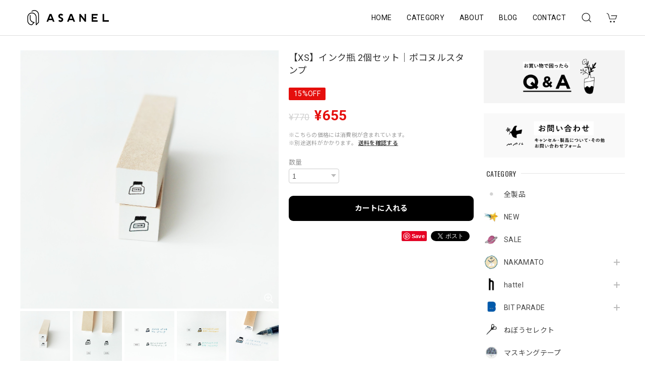

--- FILE ---
content_type: text/html; charset=UTF-8
request_url: https://www.asanel.net/items/39757874
body_size: 54077
content:
<!DOCTYPE html>
<html lang="ja">
<head>

<link rel="stylesheet" type="text/css" href="https://cf-baseassets.thebase.in/1e8212fbc8ffd2a21a4072c7196bf695/asset/shop/BASEshop-c04794395695aab12cc9.css"/>
<meta charset="utf-8">
<meta name="viewport" content="width=device-width, initial-scale=1, viewport-fit=cover">

<link rel='canonical' href='https://www.asanel.net/items/39757874' />


<title>【XS】インク瓶 2個セット｜ポコヌルスタンプ | ASANEL</title>

<meta name="BASE-Theme-Name" content="Discovery">
<meta name="BASE-Theme-Version" content="1.230427">

<link rel='icon' type='image/png' href='//static.thebase.in/favicon.png' />
<link rel='apple-touch-icon' sizes='180x180' href='//static.thebase.in/apple-touch-icon.png' />
<link rel='apple-touch-icon-precomposed' href='//static.thebase.in/apple-touch-icon.png' />

<script src="https://ajax.googleapis.com/ajax/libs/jquery/1.12.4/jquery.min.js"></script>


<link rel="preconnect" href="https://fonts.googleapis.com">
<link rel="preconnect" href="https://fonts.gstatic.com" crossorigin>
<link href="https://fonts.googleapis.com/css2?family=Noto+Sans+JP:wght@400;700&family=Roboto:wght@400;700&family=Oswald&display=swap" rel="stylesheet">
<link href="https://fonts.googleapis.com/css2?family=Quicksand&display=swap" rel="stylesheet">

<link rel="stylesheet" href="https://basefile.akamaized.net/dolcevivace-shopselect-net/60cb65ad5762e/uikit.min.css">
<link rel="stylesheet" href="https://basefile.akamaized.net/dolcevivace-shopselect-net/60cb6625b79cc/flickity.min.css">
<link rel="stylesheet" href="https://basefile.akamaized.net/dolcevivace-shopselect-net/60cb6660c706c/jquery.fancybox.min.css">

<link rel="stylesheet" href="https://basefile.akamaized.net/dolcevivace-shopselect-net/6440e4abe8475/dolce.vita.min.css">

<!-- カテゴリーにアイコンを表示  -->
<link rel="stylesheet" href="https://basefile.akamaized.net/dolcevivace-shopselect-net/60d43dbb6dcb2/discovery.ci.min.css"><!-- SP下部に購入ボタン固定表示 -->
<link rel="stylesheet" href="https://basefile.akamaized.net/dolcevivace-shopselect-net/614bc83b544e4/discovery.bc.min.css">
<meta name="description" content="[167] インク瓶：ライン[ スタンプのイラストサイズ ]XS：6 × 6mmXXS：4.5  × 4.5mm手帳で色々なインクを使うので、あとから見返すときに、なんのインクだったかを忘れます。メモ用に私物で作った小さなサイズのインク瓶のスタンプですがSNSで好評だったので商品化しました。空瓶の絵なので、中にインクを塗ります。瓶の隣にインク名やメーカー名をメモするのに使います。インクで溶けにくいインクのスタンプインクをご利用下さい。XXSサイズとXSサイズ。２つがセットになっています。２つのサイズを組み合わせて使う方が便利なのと、写真で確認するとふたつがそっくりなので、発送を間違えやすいためセット販売になります。-----------万年筆や万年筆インクで絵を描きたいけど、なかなか上手く描けない。バランスが取りにくい。ワークショップやお店のお客さまからよく聞く声でした。なぞり書きも楽しいのですが、紙が厚いと上手くできない。そこで開発したのが「ポコンとスタンプを押して、万年筆インクでちょこっと塗るだけで絵が完成する」簡単イラスト術のスタンプです。POCO：ポコンとスタンプを押すNUR：万年筆インクでちょこっと塗るふたつの工程名を組み合わせて「ポコヌルスタンプ」といいます。-----------ポコヌルスタンプには３つのシリーズがあります。（１）ラインすべてイラストにアウトラインがあり、線の中を塗るだけで絵が完成するとても簡単に絵が仕上がるシリーズ（２）ニュアンス一部の線がなく、隙間を万年筆インクで筆塗りするとニュアンスのあるイラストに仕上がる少し描くのが難しいシリーズ（３）アクセントイラストに重ねて押して絵にメリハリをつけるアクセントになるシリーズです。方眼やドットなどシンプルなデザインです。ゴールドやシルバーのインクで使うと華やかでしまりのあるオシャレな絵に仕上がります。しっかり線のある絵で仕上げたい方やまだまだ絵に自信がない方は「ライン」のスタンプがオススメ。比較的簡単に描けます。ゆるみのある絵に挑戦したい方は「ニュアンス」のスタンプがオススメです。少し難易度は上がりますが、慣れるとすぐ出来るようになります。リッチに仕上げたい、キラキラインクを使いたい方は「アクセント」を組み合わせると素敵な仕上がりになります。絵に優越はないので、好きな仕上がりタッチでスタンプが選べます。-----------ポコヌルスタンプの使い方＜線の中を塗って仕上げる場合＞① 油性顔料系インク（速乾がオススメ）のインクパッドでスタンプする②しっかり乾かす③線の中や空間を万年筆インクで塗る＜背景にゆったりしたテクスチャを入れる場合＞①万年筆インクで適当にニュアンスのあるカタチを塗る②しっかり乾かす③インクの上からスタンプを押す【注意！】インクパットと万年筆インクには相性があるので練習の紙で一度試してそれぞれのインクが溶けないか、不具合がないかを確認してから使いましょう。万年筆インクの使い方は各メーカー推奨の使い方をご確認ください。兎村文具店のKAKNUR INKは塗りに使っていただいてOKですがインクパッドと相性を確認してご利用下さい。オススメのスタンプパッドは「シヤチハタ スタンプ台」です。HGN-2という型番になります。文具店などで販売しています。" />

<meta property="fb:app_id" content="350947278320210" />
<meta property="og:description" content="[167] インク瓶：ライン[ スタンプのイラストサイズ ]XS：6 × 6mmXXS：4.5  × 4.5mm手帳で色々なインクを使うので、あとから見返すときに、なんのインクだったかを忘れます。メモ用に私物で作った小さなサイズのインク瓶のスタンプですがSNSで好評だったので商品化しました。空瓶の絵なので、中にインクを塗ります。瓶の隣にインク名やメーカー名をメモするのに使います。インクで溶けにくいインクのスタンプインクをご利用下さい。XXSサイズとXSサイズ。２つがセットになっています。２つのサイズを組み合わせて使う方が便利なのと、写真で確認するとふたつがそっくりなので、発送を間違えやすいためセット販売になります。-----------万年筆や万年筆インクで絵を描きたいけど、なかなか上手く描けない。バランスが取りにくい。ワークショップやお店のお客さまからよく聞く声でした。なぞり書きも楽しいのですが、紙が厚いと上手くできない。そこで開発したのが「ポコンとスタンプを押して、万年筆インクでちょこっと塗るだけで絵が完成する」簡単イラスト術のスタンプです。POCO：ポコンとスタンプを押すNUR：万年筆インクでちょこっと塗るふたつの工程名を組み合わせて「ポコヌルスタンプ」といいます。-----------ポコヌルスタンプには３つのシリーズがあります。（１）ラインすべてイラストにアウトラインがあり、線の中を塗るだけで絵が完成するとても簡単に絵が仕上がるシリーズ（２）ニュアンス一部の線がなく、隙間を万年筆インクで筆塗りするとニュアンスのあるイラストに仕上がる少し描くのが難しいシリーズ（３）アクセントイラストに重ねて押して絵にメリハリをつけるアクセントになるシリーズです。方眼やドットなどシンプルなデザインです。ゴールドやシルバーのインクで使うと華やかでしまりのあるオシャレな絵に仕上がります。しっかり線のある絵で仕上げたい方やまだまだ絵に自信がない方は「ライン」のスタンプがオススメ。比較的簡単に描けます。ゆるみのある絵に挑戦したい方は「ニュアンス」のスタンプがオススメです。少し難易度は上がりますが、慣れるとすぐ出来るようになります。リッチに仕上げたい、キラキラインクを使いたい方は「アクセント」を組み合わせると素敵な仕上がりになります。絵に優越はないので、好きな仕上がりタッチでスタンプが選べます。-----------ポコヌルスタンプの使い方＜線の中を塗って仕上げる場合＞① 油性顔料系インク（速乾がオススメ）のインクパッドでスタンプする②しっかり乾かす③線の中や空間を万年筆インクで塗る＜背景にゆったりしたテクスチャを入れる場合＞①万年筆インクで適当にニュアンスのあるカタチを塗る②しっかり乾かす③インクの上からスタンプを押す【注意！】インクパットと万年筆インクには相性があるので練習の紙で一度試してそれぞれのインクが溶けないか、不具合がないかを確認してから使いましょう。万年筆インクの使い方は各メーカー推奨の使い方をご確認ください。兎村文具店のKAKNUR INKは塗りに使っていただいてOKですがインクパッドと相性を確認してご利用下さい。オススメのスタンプパッドは「シヤチハタ スタンプ台」です。HGN-2という型番になります。文具店などで販売しています。" />
<meta property="og:title" content="【XS】インク瓶 2個セット｜ポコヌルスタンプ | ASANEL powered by BASE" />
<meta property="og:image" content="https://baseec-img-mng.akamaized.net/images/item/origin/10484773145ba83942a9a95ab6dd147b.jpg?imformat=generic&q=90&im=Resize,width=1200,type=normal" />
<meta property="og:url" content="https://www.asanel.net/items/39757874" />
<meta property="og:site_name" content="ASANEL" />
<meta property="og:type" content="product" />

<meta property="product:price:amount" content="655" />
<meta property="product:price:currency" content="JPY" />
<meta property="product:product_link" content="https://www.asanel.net/items/39757874" />

<meta name="twitter:card" content="summary_large_image" />
<meta name="twitter:site" content="@asanel_bungu" />
<meta name="twitter:url" content="https://www.asanel.net/items/39757874" />
<meta name="twitter:title" content="【XS】インク瓶 2個セット｜ポコヌルスタンプ | ASANEL" />
<meta name="twitter:description" content="[167] インク瓶：ライン[ スタンプのイラストサイズ ]XS：6 × 6mmXXS：4.5  × 4.5mm手帳で色々なインクを使うので、あとから見返すときに、なんのインクだったかを忘れます。メモ用に私物で作った小さなサイズのインク瓶のスタンプですがSNSで好評だったので商品化しました。空瓶の絵なので、中にインクを塗ります。瓶の隣にインク名やメーカー名をメモするのに使います。インクで溶けにくいインクのスタンプインクをご利用下さい。XXSサイズとXSサイズ。２つがセットになっています。２つのサイズを組み合わせて使う方が便利なのと、写真で確認するとふたつがそっくりなので、発送を間違えやすいためセット販売になります。-----------万年筆や万年筆インクで絵を描きたいけど、なかなか上手く描けない。バランスが取りにくい。ワークショップやお店のお客さまからよく聞く声でした。なぞり書きも楽しいのですが、紙が厚いと上手くできない。そこで開発したのが「ポコンとスタンプを押して、万年筆インクでちょこっと塗るだけで絵が完成する」簡単イラスト術のスタンプです。POCO：ポコンとスタンプを押すNUR：万年筆インクでちょこっと塗るふたつの工程名を組み合わせて「ポコヌルスタンプ」といいます。-----------ポコヌルスタンプには３つのシリーズがあります。（１）ラインすべてイラストにアウトラインがあり、線の中を塗るだけで絵が完成するとても簡単に絵が仕上がるシリーズ（２）ニュアンス一部の線がなく、隙間を万年筆インクで筆塗りするとニュアンスのあるイラストに仕上がる少し描くのが難しいシリーズ（３）アクセントイラストに重ねて押して絵にメリハリをつけるアクセントになるシリーズです。方眼やドットなどシンプルなデザインです。ゴールドやシルバーのインクで使うと華やかでしまりのあるオシャレな絵に仕上がります。しっかり線のある絵で仕上げたい方やまだまだ絵に自信がない方は「ライン」のスタンプがオススメ。比較的簡単に描けます。ゆるみのある絵に挑戦したい方は「ニュアンス」のスタンプがオススメです。少し難易度は上がりますが、慣れるとすぐ出来るようになります。リッチに仕上げたい、キラキラインクを使いたい方は「アクセント」を組み合わせると素敵な仕上がりになります。絵に優越はないので、好きな仕上がりタッチでスタンプが選べます。-----------ポコヌルスタンプの使い方＜線の中を塗って仕上げる場合＞① 油性顔料系インク（速乾がオススメ）のインクパッドでスタンプする②しっかり乾かす③線の中や空間を万年筆インクで塗る＜背景にゆったりしたテクスチャを入れる場合＞①万年筆インクで適当にニュアンスのあるカタチを塗る②しっかり乾かす③インクの上からスタンプを押す【注意！】インクパットと万年筆インクには相性があるので練習の紙で一度試してそれぞれのインクが溶けないか、不具合がないかを確認してから使いましょう。万年筆インクの使い方は各メーカー推奨の使い方をご確認ください。兎村文具店のKAKNUR INKは塗りに使っていただいてOKですがインクパッドと相性を確認してご利用下さい。オススメのスタンプパッドは「シヤチハタ スタンプ台」です。HGN-2という型番になります。文具店などで販売しています。" />
<meta name="twitter:image" content="https://baseec-img-mng.akamaized.net/images/item/origin/10484773145ba83942a9a95ab6dd147b.jpg?imformat=generic&q=90&im=Resize,width=1200,type=normal" />





<style type="text/css">
body { 
        background-image: none;
        background-color: #FFFFFF;
     }
</style>


<style>
/****** 全体設定 ******/
:root {
--dolce-text-color: #212121;--dolce-subtext-color: #999999;--dolce-a-color: #454545;--dolce-ahover-color: #999999;--dolce-cart-color: #000000;--dolce-title-color: #333333;--dolce-title-line-color: #e5e5e5;--dolce-sale-color: #E50F0D;--dolce-comming-color: #00C7B6;--dolce-takeout-color: #ff9800;--dolce-pre-color: #1e88e5;--dolce-lottery-color: #fc978c;--dolce-community-color: #000000;--dolce-header-bg-color: #ffffff;--dolce-header-text-color: #111111;--dolce-footer-bg-color: #fafafa;--dolce-footer-text-color: #333333;--dolce-soldout-color: #E50F0D;}
main{ background-color: #ffffff; }
.uk-heading-line{ background: #ffffff; }
html { font-size : 16px; }
@media screen and (max-width : 959px) {
html{ font-size : calc(16px - 1px); }
}
.sidebar{order: 3}
.maincontainer{order: 1}
.header-logo .logoText,
.footer-logo .logoText { font-family: 'Quicksand', -apple-system, BlinkMacSystemFont, "Helvetica Neue", "ヒラギノ角ゴ ProN W3", Hiragino Kaku Gothic ProN, Arial, "メイリオ", Meiryo, sans-serif !important; }
#dolce-itemdetail .item-price .proper-price,
.item .item-price.soldout .price,
#dolce-itemdetail .proper,
#dolce-itemdetail .item-price.soldout .price{ color: #d3d3d3; }

/****** パーツ用設定 ******/
#header-menu-sp .cat-inner,
#sidebar-menu .cat-inner{ background: url("https://baseec-img-mng.akamaized.net/images/shop_front/usamura/2212c41085fbe4fae42356487393eb04.jpg"); }
#header-menu-pc #appsItemCategoryTag .appsItemCategoryTag_child > a:before {
  content: "";
  background: url("https://baseec-img-mng.akamaized.net/images/shop_front/usamura/2212c41085fbe4fae42356487393eb04.jpg");
  background-size: cover; }
#footer-payment .payment-item,
#dolce-about #payment .payment-label{
  background: #000000; }


/****** インラインでの調整 ******/
@font-face {
  font-family: "shopicon";
  font-style: normal;
  font-weight: normal;
  src: url("https://www.asanel.net//css/shopTemplate/fonts/shopicon.eot?md4x76");
  src: url("https://www.asanel.net//css/shopTemplate/fonts/shopicon.eot?md4x76#iefix")
      format("embedded-opentype"),
      url("https://www.asanel.net//css/shopTemplate/fonts/shopicon.ttf?md4x76") format("truetype"),
      url("https://www.asanel.net//css/shopTemplate/fonts/shopicon.woff?md4x76") format("woff"),
      url("https://www.asanel.net//css/shopTemplate/fonts/shopicon.svg?md4x76#shopicon")
      format("svg");
}
#header-box .uk-icon:hover,
header a:hover { color: #111111 !important; opacity: 0.7; }
footer a:hover { color: #333333 !important; opacity: 0.7; }
#appsItemDetailCustomTag .appsItemDetailCustomTag_heading{
  font-size: 1.125rem !important;
  line-height: 1.4rem !important;
  margin-top: 30px !important;
}
#itemAttention .communityLabel{ background-color: #000 !important; }
.blogDetail h2 a,
.blogListMain h2 a{
  color: #212121 !important;
}
.appsicon-crossCircle:before {
 color: #000 !important;
}
.grecaptcha-badge{
  z-index: 1000;
}
.ageVerificationWarning{
  font-size: 1.8rem !important;
  color: #212121 !important;}
.purchaseButtonModal__inputAreaLabel,
.purchaseButtonModal__ageVerificationWarningText{
  color: #333 !important;}
/****** インラインでの調整 ******/

/* お知らせバナーApp */

/* メールマガジンApp */
#sidebar-mailmagazine{
  margin-bottom:20px;}
.mailmagazine-text{
  padding: 0 0 10px 5px;
  font-size: 0.8125rem;}
.mailMagazineSubscribe_field {
  display: flex;
  padding-left: 5px;}
.mailMagazineSubscribe_input {
  max-width: calc(100% - 80px);
  width: 100%;
  height: 34px;
  background-color: #fff;
  margin-right: 10px;}
.mailMagazineSubscribe_submit {
  width: 70px;
  height: 34px;
  color: #fff;
  font-size: 0.8125rem;
  border-radius: 4px;
  background-color: #252525;
  cursor: pointer;}
@media (min-width: 960px) {
#footer-mailmagazine .mailMagazineSubscribe_input {
  max-width: calc(100% - 70px);}
#footer-mailmagazine .mailMagazineSubscribe_submit {
  width: 60px;}}
.mailMagazineSubscribe_submit:disabled {
  background: #ccc;}
.mailMagazineSubscribe_confirm{
  font-size: 0.8125rem;
  padding: 0 0 0 5px;}

/* メンバーシップApp */

</style>

<!-- Rewrite -->
<link rel="stylesheet" href="https://basefile.akamaized.net/dolcevivace-shopselect-net/60d36d5929808/discovery.last.min.css">


<script type="text/javascript">
	var _gaq = _gaq || [];
	var gtag = gtag || function(){};
</script>
			<script>
window.dataLayer = window.dataLayer || [];
window.dataLayer.push({

	
						'shopTheme': "my_theme_59740",
		
				'shopId': "usamura",

						'itemId': "39757874",
		
				
							'itemPrice': 655,
			'GA4ViewItems': [
				{
					'item_id': "39757874",
					'item_name': "\u3010XS\u3011\u30a4\u30f3\u30af\u74f6 2\u500b\u30bb\u30c3\u30c8\uff5c\u30dd\u30b3\u30cc\u30eb\u30b9\u30bf\u30f3\u30d7",
					'price': 655,
					'quantity': 1,
				}
			],
		
	
		});
</script>


<!-- Google Tag Manager for thebase.in-->
<noscript><iframe src="//www.googletagmanager.com/ns.html?id=GTM-K652NBTK"
height="0" width="0" style="display:none;visibility:hidden"></iframe></noscript>
<script>(function(w,d,s,l,i){w[l]=w[l]||[];w[l].push({'gtm.start':
new Date().getTime(),event:'gtm.js'});var f=d.getElementsByTagName(s)[0],
j=d.createElement(s),dl=l!='dataLayer'?'&l='+l:'';j.async=true;j.src=
'//www.googletagmanager.com/gtm.js?id='+i+dl;f.parentNode.insertBefore(j,f);
})(window,document,'script','dataLayer','GTM-K652NBTK');</script>
<!-- End Google Tag Manager -->

<script type="text/javascript">


</script>

	


	<!-- Facebook Pixel Code -->
	<script>
		!function(f,b,e,v,n,t,s){if(f.fbq)return;n=f.fbq=function(){n.callMethod?
			n.callMethod.apply(n,arguments):n.queue.push(arguments)};if(!f._fbq)f._fbq=n;
			n.push=n;n.loaded=!0;n.version='2.0';n.queue=[];t=b.createElement(e);t.async=!0;
			t.src=v;s=b.getElementsByTagName(e)[0];s.parentNode.insertBefore(t,s)}(window,
			document,'script','https://connect.facebook.net/en_US/fbevents.js');

			
		fbq('init', '417089228900571', {}, { agent: 'plthebase' });
		fbq('trackSingle', '417089228900571', 'PageView');

				const viewContentEventId = crypto.randomUUID();
		const viewContentEventIdObj = { eventID: viewContentEventId };
		fbq('trackSingle', '417089228900571', 'ViewContent', {"content_ids":["39757874"],"content_name":"\u3010XS\u3011\u30a4\u30f3\u30af\u74f6 2\u500b\u30bb\u30c3\u30c8\uff5c\u30dd\u30b3\u30cc\u30eb\u30b9\u30bf\u30f3\u30d7","content_type":"product","contents":[{"id":"39757874","quantity":1,"item_price":655}],"currency":"JPY","value":655}, viewContentEventIdObj);
		data = JSON.parse('{"content_ids":["39757874"],"content_name":"\u3010XS\u3011\u30a4\u30f3\u30af\u74f6 2\u500b\u30bb\u30c3\u30c8\uff5c\u30dd\u30b3\u30cc\u30eb\u30b9\u30bf\u30f3\u30d7","content_type":"product","contents":[{"id":"39757874","quantity":1,"item_price":655}],"currency":"JPY","value":655}');
		data.event_name = 'ViewContent';
		data.event_id = viewContentEventId;
				if (data) {
			(function(data) {
				window.addEventListener('load', function() {
					$.ajax({
						type: 'POST',
						url: "https://www.asanel.net/facebook/conversion/",
						dataType: 'json',
						data: data,
						success: function (data) {},
					})
				})
			})(data)
		}

	</script>
	<!-- End Facebook Pixel Code -->






<!-- WorldShopping Checkout -->
<script type="text/javascript" charset="UTF-8" async="true" src="https://checkout-api.worldshopping.jp/v1/script?token=asanel_net"></script>
<!-- End WorldShopping Checkout -->


<meta name="cot:primaryColor" content="#000000"><meta name="cot:accentColor" content="#000000"><meta name="cot:textColor" content="#000000"><meta name="cot:lightTextColor" content="#ffffff"><meta name="cot:complementaryColor" content="#000000"><meta name="cot:titleColor" content="#000000">

	

	<script type="text/javascript">
		;window.NREUM||(NREUM={});NREUM.init={distributed_tracing:{enabled:true},privacy:{cookies_enabled:true},ajax:{deny_list:["bam.nr-data.net"]}};

		;NREUM.loader_config={accountID:"2907216",trustKey:"2804831",agentID:"663072695",licenseKey:"NRJS-4c41e18b2dabf750af0",applicationID:"663072695"}
		;NREUM.info={beacon:"bam.nr-data.net",errorBeacon:"bam.nr-data.net",licenseKey:"NRJS-4c41e18b2dabf750af0",applicationID:"663072695",sa:1}

		;/*! For license information please see nr-loader-spa-1.236.0.min.js.LICENSE.txt */
		(()=>{"use strict";var e,t,r={5763:(e,t,r)=>{r.d(t,{P_:()=>l,Mt:()=>g,C5:()=>s,DL:()=>v,OP:()=>T,lF:()=>D,Yu:()=>y,Dg:()=>h,CX:()=>c,GE:()=>b,sU:()=>_});var n=r(8632),i=r(9567);const o={beacon:n.ce.beacon,errorBeacon:n.ce.errorBeacon,licenseKey:void 0,applicationID:void 0,sa:void 0,queueTime:void 0,applicationTime:void 0,ttGuid:void 0,user:void 0,account:void 0,product:void 0,extra:void 0,jsAttributes:{},userAttributes:void 0,atts:void 0,transactionName:void 0,tNamePlain:void 0},a={};function s(e){if(!e)throw new Error("All info objects require an agent identifier!");if(!a[e])throw new Error("Info for ".concat(e," was never set"));return a[e]}function c(e,t){if(!e)throw new Error("All info objects require an agent identifier!");a[e]=(0,i.D)(t,o),(0,n.Qy)(e,a[e],"info")}var u=r(7056);const d=()=>{const e={blockSelector:"[data-nr-block]",maskInputOptions:{password:!0}};return{allow_bfcache:!0,privacy:{cookies_enabled:!0},ajax:{deny_list:void 0,enabled:!0,harvestTimeSeconds:10},distributed_tracing:{enabled:void 0,exclude_newrelic_header:void 0,cors_use_newrelic_header:void 0,cors_use_tracecontext_headers:void 0,allowed_origins:void 0},session:{domain:void 0,expiresMs:u.oD,inactiveMs:u.Hb},ssl:void 0,obfuscate:void 0,jserrors:{enabled:!0,harvestTimeSeconds:10},metrics:{enabled:!0},page_action:{enabled:!0,harvestTimeSeconds:30},page_view_event:{enabled:!0},page_view_timing:{enabled:!0,harvestTimeSeconds:30,long_task:!1},session_trace:{enabled:!0,harvestTimeSeconds:10},harvest:{tooManyRequestsDelay:60},session_replay:{enabled:!1,harvestTimeSeconds:60,sampleRate:.1,errorSampleRate:.1,maskTextSelector:"*",maskAllInputs:!0,get blockClass(){return"nr-block"},get ignoreClass(){return"nr-ignore"},get maskTextClass(){return"nr-mask"},get blockSelector(){return e.blockSelector},set blockSelector(t){e.blockSelector+=",".concat(t)},get maskInputOptions(){return e.maskInputOptions},set maskInputOptions(t){e.maskInputOptions={...t,password:!0}}},spa:{enabled:!0,harvestTimeSeconds:10}}},f={};function l(e){if(!e)throw new Error("All configuration objects require an agent identifier!");if(!f[e])throw new Error("Configuration for ".concat(e," was never set"));return f[e]}function h(e,t){if(!e)throw new Error("All configuration objects require an agent identifier!");f[e]=(0,i.D)(t,d()),(0,n.Qy)(e,f[e],"config")}function g(e,t){if(!e)throw new Error("All configuration objects require an agent identifier!");var r=l(e);if(r){for(var n=t.split("."),i=0;i<n.length-1;i++)if("object"!=typeof(r=r[n[i]]))return;r=r[n[n.length-1]]}return r}const p={accountID:void 0,trustKey:void 0,agentID:void 0,licenseKey:void 0,applicationID:void 0,xpid:void 0},m={};function v(e){if(!e)throw new Error("All loader-config objects require an agent identifier!");if(!m[e])throw new Error("LoaderConfig for ".concat(e," was never set"));return m[e]}function b(e,t){if(!e)throw new Error("All loader-config objects require an agent identifier!");m[e]=(0,i.D)(t,p),(0,n.Qy)(e,m[e],"loader_config")}const y=(0,n.mF)().o;var w=r(385),x=r(6818);const A={buildEnv:x.Re,bytesSent:{},queryBytesSent:{},customTransaction:void 0,disabled:!1,distMethod:x.gF,isolatedBacklog:!1,loaderType:void 0,maxBytes:3e4,offset:Math.floor(w._A?.performance?.timeOrigin||w._A?.performance?.timing?.navigationStart||Date.now()),onerror:void 0,origin:""+w._A.location,ptid:void 0,releaseIds:{},session:void 0,xhrWrappable:"function"==typeof w._A.XMLHttpRequest?.prototype?.addEventListener,version:x.q4},E={};function T(e){if(!e)throw new Error("All runtime objects require an agent identifier!");if(!E[e])throw new Error("Runtime for ".concat(e," was never set"));return E[e]}function _(e,t){if(!e)throw new Error("All runtime objects require an agent identifier!");E[e]=(0,i.D)(t,A),(0,n.Qy)(e,E[e],"runtime")}function D(e){return function(e){try{const t=s(e);return!!t.licenseKey&&!!t.errorBeacon&&!!t.applicationID}catch(e){return!1}}(e)}},9567:(e,t,r)=>{r.d(t,{D:()=>i});var n=r(50);function i(e,t){try{if(!e||"object"!=typeof e)return(0,n.Z)("Setting a Configurable requires an object as input");if(!t||"object"!=typeof t)return(0,n.Z)("Setting a Configurable requires a model to set its initial properties");const r=Object.create(Object.getPrototypeOf(t),Object.getOwnPropertyDescriptors(t)),o=0===Object.keys(r).length?e:r;for(let a in o)if(void 0!==e[a])try{"object"==typeof e[a]&&"object"==typeof t[a]?r[a]=i(e[a],t[a]):r[a]=e[a]}catch(e){(0,n.Z)("An error occurred while setting a property of a Configurable",e)}return r}catch(e){(0,n.Z)("An error occured while setting a Configurable",e)}}},6818:(e,t,r)=>{r.d(t,{Re:()=>i,gF:()=>o,q4:()=>n});const n="1.236.0",i="PROD",o="CDN"},385:(e,t,r)=>{r.d(t,{FN:()=>a,IF:()=>u,Nk:()=>f,Tt:()=>s,_A:()=>o,il:()=>n,pL:()=>c,v6:()=>i,w1:()=>d});const n="undefined"!=typeof window&&!!window.document,i="undefined"!=typeof WorkerGlobalScope&&("undefined"!=typeof self&&self instanceof WorkerGlobalScope&&self.navigator instanceof WorkerNavigator||"undefined"!=typeof globalThis&&globalThis instanceof WorkerGlobalScope&&globalThis.navigator instanceof WorkerNavigator),o=n?window:"undefined"!=typeof WorkerGlobalScope&&("undefined"!=typeof self&&self instanceof WorkerGlobalScope&&self||"undefined"!=typeof globalThis&&globalThis instanceof WorkerGlobalScope&&globalThis),a=""+o?.location,s=/iPad|iPhone|iPod/.test(navigator.userAgent),c=s&&"undefined"==typeof SharedWorker,u=(()=>{const e=navigator.userAgent.match(/Firefox[/\s](\d+\.\d+)/);return Array.isArray(e)&&e.length>=2?+e[1]:0})(),d=Boolean(n&&window.document.documentMode),f=!!navigator.sendBeacon},1117:(e,t,r)=>{r.d(t,{w:()=>o});var n=r(50);const i={agentIdentifier:"",ee:void 0};class o{constructor(e){try{if("object"!=typeof e)return(0,n.Z)("shared context requires an object as input");this.sharedContext={},Object.assign(this.sharedContext,i),Object.entries(e).forEach((e=>{let[t,r]=e;Object.keys(i).includes(t)&&(this.sharedContext[t]=r)}))}catch(e){(0,n.Z)("An error occured while setting SharedContext",e)}}}},8e3:(e,t,r)=>{r.d(t,{L:()=>d,R:()=>c});var n=r(2177),i=r(1284),o=r(4322),a=r(3325);const s={};function c(e,t){const r={staged:!1,priority:a.p[t]||0};u(e),s[e].get(t)||s[e].set(t,r)}function u(e){e&&(s[e]||(s[e]=new Map))}function d(){let e=arguments.length>0&&void 0!==arguments[0]?arguments[0]:"",t=arguments.length>1&&void 0!==arguments[1]?arguments[1]:"feature";if(u(e),!e||!s[e].get(t))return a(t);s[e].get(t).staged=!0;const r=[...s[e]];function a(t){const r=e?n.ee.get(e):n.ee,a=o.X.handlers;if(r.backlog&&a){var s=r.backlog[t],c=a[t];if(c){for(var u=0;s&&u<s.length;++u)f(s[u],c);(0,i.D)(c,(function(e,t){(0,i.D)(t,(function(t,r){r[0].on(e,r[1])}))}))}delete a[t],r.backlog[t]=null,r.emit("drain-"+t,[])}}r.every((e=>{let[t,r]=e;return r.staged}))&&(r.sort(((e,t)=>e[1].priority-t[1].priority)),r.forEach((e=>{let[t]=e;a(t)})))}function f(e,t){var r=e[1];(0,i.D)(t[r],(function(t,r){var n=e[0];if(r[0]===n){var i=r[1],o=e[3],a=e[2];i.apply(o,a)}}))}},2177:(e,t,r)=>{r.d(t,{c:()=>f,ee:()=>u});var n=r(8632),i=r(2210),o=r(1284),a=r(5763),s="nr@context";let c=(0,n.fP)();var u;function d(){}function f(e){return(0,i.X)(e,s,l)}function l(){return new d}function h(){u.aborted=!0,u.backlog={}}c.ee?u=c.ee:(u=function e(t,r){var n={},c={},f={},g=!1;try{g=16===r.length&&(0,a.OP)(r).isolatedBacklog}catch(e){}var p={on:b,addEventListener:b,removeEventListener:y,emit:v,get:x,listeners:w,context:m,buffer:A,abort:h,aborted:!1,isBuffering:E,debugId:r,backlog:g?{}:t&&"object"==typeof t.backlog?t.backlog:{}};return p;function m(e){return e&&e instanceof d?e:e?(0,i.X)(e,s,l):l()}function v(e,r,n,i,o){if(!1!==o&&(o=!0),!u.aborted||i){t&&o&&t.emit(e,r,n);for(var a=m(n),s=w(e),d=s.length,f=0;f<d;f++)s[f].apply(a,r);var l=T()[c[e]];return l&&l.push([p,e,r,a]),a}}function b(e,t){n[e]=w(e).concat(t)}function y(e,t){var r=n[e];if(r)for(var i=0;i<r.length;i++)r[i]===t&&r.splice(i,1)}function w(e){return n[e]||[]}function x(t){return f[t]=f[t]||e(p,t)}function A(e,t){var r=T();p.aborted||(0,o.D)(e,(function(e,n){t=t||"feature",c[n]=t,t in r||(r[t]=[])}))}function E(e){return!!T()[c[e]]}function T(){return p.backlog}}(void 0,"globalEE"),c.ee=u)},5546:(e,t,r)=>{r.d(t,{E:()=>n,p:()=>i});var n=r(2177).ee.get("handle");function i(e,t,r,i,o){o?(o.buffer([e],i),o.emit(e,t,r)):(n.buffer([e],i),n.emit(e,t,r))}},4322:(e,t,r)=>{r.d(t,{X:()=>o});var n=r(5546);o.on=a;var i=o.handlers={};function o(e,t,r,o){a(o||n.E,i,e,t,r)}function a(e,t,r,i,o){o||(o="feature"),e||(e=n.E);var a=t[o]=t[o]||{};(a[r]=a[r]||[]).push([e,i])}},3239:(e,t,r)=>{r.d(t,{bP:()=>s,iz:()=>c,m$:()=>a});var n=r(385);let i=!1,o=!1;try{const e={get passive(){return i=!0,!1},get signal(){return o=!0,!1}};n._A.addEventListener("test",null,e),n._A.removeEventListener("test",null,e)}catch(e){}function a(e,t){return i||o?{capture:!!e,passive:i,signal:t}:!!e}function s(e,t){let r=arguments.length>2&&void 0!==arguments[2]&&arguments[2],n=arguments.length>3?arguments[3]:void 0;window.addEventListener(e,t,a(r,n))}function c(e,t){let r=arguments.length>2&&void 0!==arguments[2]&&arguments[2],n=arguments.length>3?arguments[3]:void 0;document.addEventListener(e,t,a(r,n))}},4402:(e,t,r)=>{r.d(t,{Ht:()=>u,M:()=>c,Rl:()=>a,ky:()=>s});var n=r(385);const i="xxxxxxxx-xxxx-4xxx-yxxx-xxxxxxxxxxxx";function o(e,t){return e?15&e[t]:16*Math.random()|0}function a(){const e=n._A?.crypto||n._A?.msCrypto;let t,r=0;return e&&e.getRandomValues&&(t=e.getRandomValues(new Uint8Array(31))),i.split("").map((e=>"x"===e?o(t,++r).toString(16):"y"===e?(3&o()|8).toString(16):e)).join("")}function s(e){const t=n._A?.crypto||n._A?.msCrypto;let r,i=0;t&&t.getRandomValues&&(r=t.getRandomValues(new Uint8Array(31)));const a=[];for(var s=0;s<e;s++)a.push(o(r,++i).toString(16));return a.join("")}function c(){return s(16)}function u(){return s(32)}},7056:(e,t,r)=>{r.d(t,{Bq:()=>n,Hb:()=>o,oD:()=>i});const n="NRBA",i=144e5,o=18e5},7894:(e,t,r)=>{function n(){return Math.round(performance.now())}r.d(t,{z:()=>n})},7243:(e,t,r)=>{r.d(t,{e:()=>o});var n=r(385),i={};function o(e){if(e in i)return i[e];if(0===(e||"").indexOf("data:"))return{protocol:"data"};let t;var r=n._A?.location,o={};if(n.il)t=document.createElement("a"),t.href=e;else try{t=new URL(e,r.href)}catch(e){return o}o.port=t.port;var a=t.href.split("://");!o.port&&a[1]&&(o.port=a[1].split("/")[0].split("@").pop().split(":")[1]),o.port&&"0"!==o.port||(o.port="https"===a[0]?"443":"80"),o.hostname=t.hostname||r.hostname,o.pathname=t.pathname,o.protocol=a[0],"/"!==o.pathname.charAt(0)&&(o.pathname="/"+o.pathname);var s=!t.protocol||":"===t.protocol||t.protocol===r.protocol,c=t.hostname===r.hostname&&t.port===r.port;return o.sameOrigin=s&&(!t.hostname||c),"/"===o.pathname&&(i[e]=o),o}},50:(e,t,r)=>{function n(e,t){"function"==typeof console.warn&&(console.warn("New Relic: ".concat(e)),t&&console.warn(t))}r.d(t,{Z:()=>n})},2587:(e,t,r)=>{r.d(t,{N:()=>c,T:()=>u});var n=r(2177),i=r(5546),o=r(8e3),a=r(3325);const s={stn:[a.D.sessionTrace],err:[a.D.jserrors,a.D.metrics],ins:[a.D.pageAction],spa:[a.D.spa],sr:[a.D.sessionReplay,a.D.sessionTrace]};function c(e,t){const r=n.ee.get(t);e&&"object"==typeof e&&(Object.entries(e).forEach((e=>{let[t,n]=e;void 0===u[t]&&(s[t]?s[t].forEach((e=>{n?(0,i.p)("feat-"+t,[],void 0,e,r):(0,i.p)("block-"+t,[],void 0,e,r),(0,i.p)("rumresp-"+t,[Boolean(n)],void 0,e,r)})):n&&(0,i.p)("feat-"+t,[],void 0,void 0,r),u[t]=Boolean(n))})),Object.keys(s).forEach((e=>{void 0===u[e]&&(s[e]?.forEach((t=>(0,i.p)("rumresp-"+e,[!1],void 0,t,r))),u[e]=!1)})),(0,o.L)(t,a.D.pageViewEvent))}const u={}},2210:(e,t,r)=>{r.d(t,{X:()=>i});var n=Object.prototype.hasOwnProperty;function i(e,t,r){if(n.call(e,t))return e[t];var i=r();if(Object.defineProperty&&Object.keys)try{return Object.defineProperty(e,t,{value:i,writable:!0,enumerable:!1}),i}catch(e){}return e[t]=i,i}},1284:(e,t,r)=>{r.d(t,{D:()=>n});const n=(e,t)=>Object.entries(e||{}).map((e=>{let[r,n]=e;return t(r,n)}))},4351:(e,t,r)=>{r.d(t,{P:()=>o});var n=r(2177);const i=()=>{const e=new WeakSet;return(t,r)=>{if("object"==typeof r&&null!==r){if(e.has(r))return;e.add(r)}return r}};function o(e){try{return JSON.stringify(e,i())}catch(e){try{n.ee.emit("internal-error",[e])}catch(e){}}}},3960:(e,t,r)=>{r.d(t,{K:()=>a,b:()=>o});var n=r(3239);function i(){return"undefined"==typeof document||"complete"===document.readyState}function o(e,t){if(i())return e();(0,n.bP)("load",e,t)}function a(e){if(i())return e();(0,n.iz)("DOMContentLoaded",e)}},8632:(e,t,r)=>{r.d(t,{EZ:()=>u,Qy:()=>c,ce:()=>o,fP:()=>a,gG:()=>d,mF:()=>s});var n=r(7894),i=r(385);const o={beacon:"bam.nr-data.net",errorBeacon:"bam.nr-data.net"};function a(){return i._A.NREUM||(i._A.NREUM={}),void 0===i._A.newrelic&&(i._A.newrelic=i._A.NREUM),i._A.NREUM}function s(){let e=a();return e.o||(e.o={ST:i._A.setTimeout,SI:i._A.setImmediate,CT:i._A.clearTimeout,XHR:i._A.XMLHttpRequest,REQ:i._A.Request,EV:i._A.Event,PR:i._A.Promise,MO:i._A.MutationObserver,FETCH:i._A.fetch}),e}function c(e,t,r){let i=a();const o=i.initializedAgents||{},s=o[e]||{};return Object.keys(s).length||(s.initializedAt={ms:(0,n.z)(),date:new Date}),i.initializedAgents={...o,[e]:{...s,[r]:t}},i}function u(e,t){a()[e]=t}function d(){return function(){let e=a();const t=e.info||{};e.info={beacon:o.beacon,errorBeacon:o.errorBeacon,...t}}(),function(){let e=a();const t=e.init||{};e.init={...t}}(),s(),function(){let e=a();const t=e.loader_config||{};e.loader_config={...t}}(),a()}},7956:(e,t,r)=>{r.d(t,{N:()=>i});var n=r(3239);function i(e){let t=arguments.length>1&&void 0!==arguments[1]&&arguments[1],r=arguments.length>2?arguments[2]:void 0,i=arguments.length>3?arguments[3]:void 0;return void(0,n.iz)("visibilitychange",(function(){if(t)return void("hidden"==document.visibilityState&&e());e(document.visibilityState)}),r,i)}},1214:(e,t,r)=>{r.d(t,{em:()=>v,u5:()=>N,QU:()=>S,_L:()=>I,Gm:()=>L,Lg:()=>M,gy:()=>U,BV:()=>Q,Kf:()=>ee});var n=r(2177);const i="nr@original";var o=Object.prototype.hasOwnProperty,a=!1;function s(e,t){return e||(e=n.ee),r.inPlace=function(e,t,n,i,o){n||(n="");var a,s,c,u="-"===n.charAt(0);for(c=0;c<t.length;c++)d(a=e[s=t[c]])||(e[s]=r(a,u?s+n:n,i,s,o))},r.flag=i,r;function r(t,r,n,a,s){return d(t)?t:(r||(r=""),nrWrapper[i]=t,u(t,nrWrapper,e),nrWrapper);function nrWrapper(){var i,u,d,f;try{u=this,i=[...arguments],d="function"==typeof n?n(i,u):n||{}}catch(t){c([t,"",[i,u,a],d],e)}o(r+"start",[i,u,a],d,s);try{return f=t.apply(u,i)}catch(e){throw o(r+"err",[i,u,e],d,s),e}finally{o(r+"end",[i,u,f],d,s)}}}function o(r,n,i,o){if(!a||t){var s=a;a=!0;try{e.emit(r,n,i,t,o)}catch(t){c([t,r,n,i],e)}a=s}}}function c(e,t){t||(t=n.ee);try{t.emit("internal-error",e)}catch(e){}}function u(e,t,r){if(Object.defineProperty&&Object.keys)try{return Object.keys(e).forEach((function(r){Object.defineProperty(t,r,{get:function(){return e[r]},set:function(t){return e[r]=t,t}})})),t}catch(e){c([e],r)}for(var n in e)o.call(e,n)&&(t[n]=e[n]);return t}function d(e){return!(e&&e instanceof Function&&e.apply&&!e[i])}var f=r(2210),l=r(385);const h={},g=XMLHttpRequest,p="addEventListener",m="removeEventListener";function v(e){var t=function(e){return(e||n.ee).get("events")}(e);if(h[t.debugId]++)return t;h[t.debugId]=1;var r=s(t,!0);function i(e){r.inPlace(e,[p,m],"-",o)}function o(e,t){return e[1]}return"getPrototypeOf"in Object&&(l.il&&b(document,i),b(l._A,i),b(g.prototype,i)),t.on(p+"-start",(function(e,t){var n=e[1];if(null!==n&&("function"==typeof n||"object"==typeof n)){var i=(0,f.X)(n,"nr@wrapped",(function(){var e={object:function(){if("function"!=typeof n.handleEvent)return;return n.handleEvent.apply(n,arguments)},function:n}[typeof n];return e?r(e,"fn-",null,e.name||"anonymous"):n}));this.wrapped=e[1]=i}})),t.on(m+"-start",(function(e){e[1]=this.wrapped||e[1]})),t}function b(e,t){let r=e;for(;"object"==typeof r&&!Object.prototype.hasOwnProperty.call(r,p);)r=Object.getPrototypeOf(r);for(var n=arguments.length,i=new Array(n>2?n-2:0),o=2;o<n;o++)i[o-2]=arguments[o];r&&t(r,...i)}var y="fetch-",w=y+"body-",x=["arrayBuffer","blob","json","text","formData"],A=l._A.Request,E=l._A.Response,T="prototype",_="nr@context";const D={};function N(e){const t=function(e){return(e||n.ee).get("fetch")}(e);if(!(A&&E&&l._A.fetch))return t;if(D[t.debugId]++)return t;function r(e,r,n){var i=e[r];"function"==typeof i&&(e[r]=function(){var e,r=[...arguments],o={};t.emit(n+"before-start",[r],o),o[_]&&o[_].dt&&(e=o[_].dt);var a=i.apply(this,r);return t.emit(n+"start",[r,e],a),a.then((function(e){return t.emit(n+"end",[null,e],a),e}),(function(e){throw t.emit(n+"end",[e],a),e}))})}return D[t.debugId]=1,x.forEach((e=>{r(A[T],e,w),r(E[T],e,w)})),r(l._A,"fetch",y),t.on(y+"end",(function(e,r){var n=this;if(r){var i=r.headers.get("content-length");null!==i&&(n.rxSize=i),t.emit(y+"done",[null,r],n)}else t.emit(y+"done",[e],n)})),t}const O={},j=["pushState","replaceState"];function S(e){const t=function(e){return(e||n.ee).get("history")}(e);return!l.il||O[t.debugId]++||(O[t.debugId]=1,s(t).inPlace(window.history,j,"-")),t}var P=r(3239);const C={},R=["appendChild","insertBefore","replaceChild"];function I(e){const t=function(e){return(e||n.ee).get("jsonp")}(e);if(!l.il||C[t.debugId])return t;C[t.debugId]=!0;var r=s(t),i=/[?&](?:callback|cb)=([^&#]+)/,o=/(.*)\.([^.]+)/,a=/^(\w+)(\.|$)(.*)$/;function c(e,t){var r=e.match(a),n=r[1],i=r[3];return i?c(i,t[n]):t[n]}return r.inPlace(Node.prototype,R,"dom-"),t.on("dom-start",(function(e){!function(e){if(!e||"string"!=typeof e.nodeName||"script"!==e.nodeName.toLowerCase())return;if("function"!=typeof e.addEventListener)return;var n=(a=e.src,s=a.match(i),s?s[1]:null);var a,s;if(!n)return;var u=function(e){var t=e.match(o);if(t&&t.length>=3)return{key:t[2],parent:c(t[1],window)};return{key:e,parent:window}}(n);if("function"!=typeof u.parent[u.key])return;var d={};function f(){t.emit("jsonp-end",[],d),e.removeEventListener("load",f,(0,P.m$)(!1)),e.removeEventListener("error",l,(0,P.m$)(!1))}function l(){t.emit("jsonp-error",[],d),t.emit("jsonp-end",[],d),e.removeEventListener("load",f,(0,P.m$)(!1)),e.removeEventListener("error",l,(0,P.m$)(!1))}r.inPlace(u.parent,[u.key],"cb-",d),e.addEventListener("load",f,(0,P.m$)(!1)),e.addEventListener("error",l,(0,P.m$)(!1)),t.emit("new-jsonp",[e.src],d)}(e[0])})),t}var k=r(5763);const H={};function L(e){const t=function(e){return(e||n.ee).get("mutation")}(e);if(!l.il||H[t.debugId])return t;H[t.debugId]=!0;var r=s(t),i=k.Yu.MO;return i&&(window.MutationObserver=function(e){return this instanceof i?new i(r(e,"fn-")):i.apply(this,arguments)},MutationObserver.prototype=i.prototype),t}const z={};function M(e){const t=function(e){return(e||n.ee).get("promise")}(e);if(z[t.debugId])return t;z[t.debugId]=!0;var r=n.c,o=s(t),a=k.Yu.PR;return a&&function(){function e(r){var n=t.context(),i=o(r,"executor-",n,null,!1);const s=Reflect.construct(a,[i],e);return t.context(s).getCtx=function(){return n},s}l._A.Promise=e,Object.defineProperty(e,"name",{value:"Promise"}),e.toString=function(){return a.toString()},Object.setPrototypeOf(e,a),["all","race"].forEach((function(r){const n=a[r];e[r]=function(e){let i=!1;[...e||[]].forEach((e=>{this.resolve(e).then(a("all"===r),a(!1))}));const o=n.apply(this,arguments);return o;function a(e){return function(){t.emit("propagate",[null,!i],o,!1,!1),i=i||!e}}}})),["resolve","reject"].forEach((function(r){const n=a[r];e[r]=function(e){const r=n.apply(this,arguments);return e!==r&&t.emit("propagate",[e,!0],r,!1,!1),r}})),e.prototype=a.prototype;const n=a.prototype.then;a.prototype.then=function(){var e=this,i=r(e);i.promise=e;for(var a=arguments.length,s=new Array(a),c=0;c<a;c++)s[c]=arguments[c];s[0]=o(s[0],"cb-",i,null,!1),s[1]=o(s[1],"cb-",i,null,!1);const u=n.apply(this,s);return i.nextPromise=u,t.emit("propagate",[e,!0],u,!1,!1),u},a.prototype.then[i]=n,t.on("executor-start",(function(e){e[0]=o(e[0],"resolve-",this,null,!1),e[1]=o(e[1],"resolve-",this,null,!1)})),t.on("executor-err",(function(e,t,r){e[1](r)})),t.on("cb-end",(function(e,r,n){t.emit("propagate",[n,!0],this.nextPromise,!1,!1)})),t.on("propagate",(function(e,r,n){this.getCtx&&!r||(this.getCtx=function(){if(e instanceof Promise)var r=t.context(e);return r&&r.getCtx?r.getCtx():this})}))}(),t}const B={},F="requestAnimationFrame";function U(e){const t=function(e){return(e||n.ee).get("raf")}(e);if(!l.il||B[t.debugId]++)return t;B[t.debugId]=1;var r=s(t);return r.inPlace(window,[F],"raf-"),t.on("raf-start",(function(e){e[0]=r(e[0],"fn-")})),t}const q={},G="setTimeout",V="setInterval",X="clearTimeout",W="-start",Z="-",$=[G,"setImmediate",V,X,"clearImmediate"];function Q(e){const t=function(e){return(e||n.ee).get("timer")}(e);if(q[t.debugId]++)return t;q[t.debugId]=1;var r=s(t);return r.inPlace(l._A,$.slice(0,2),G+Z),r.inPlace(l._A,$.slice(2,3),V+Z),r.inPlace(l._A,$.slice(3),X+Z),t.on(V+W,(function(e,t,n){e[0]=r(e[0],"fn-",null,n)})),t.on(G+W,(function(e,t,n){this.method=n,this.timerDuration=isNaN(e[1])?0:+e[1],e[0]=r(e[0],"fn-",this,n)})),t}var Y=r(50);const K={},J=["open","send"];function ee(e){var t=e||n.ee;const r=function(e){return(e||n.ee).get("xhr")}(t);if(K[r.debugId]++)return r;K[r.debugId]=1,v(t);var i=s(r),o=k.Yu.XHR,a=k.Yu.MO,c=k.Yu.PR,u=k.Yu.SI,d="readystatechange",f=["onload","onerror","onabort","onloadstart","onloadend","onprogress","ontimeout"],h=[],g=l._A.XMLHttpRequest.listeners,p=l._A.XMLHttpRequest=function(e){var t=new o(e);function n(){try{r.emit("new-xhr",[t],t),t.addEventListener(d,b,(0,P.m$)(!1))}catch(e){(0,Y.Z)("An error occured while intercepting XHR",e);try{r.emit("internal-error",[e])}catch(e){}}}return this.listeners=g?[...g,n]:[n],this.listeners.forEach((e=>e())),t};function m(e,t){i.inPlace(t,["onreadystatechange"],"fn-",E)}function b(){var e=this,t=r.context(e);e.readyState>3&&!t.resolved&&(t.resolved=!0,r.emit("xhr-resolved",[],e)),i.inPlace(e,f,"fn-",E)}if(function(e,t){for(var r in e)t[r]=e[r]}(o,p),p.prototype=o.prototype,i.inPlace(p.prototype,J,"-xhr-",E),r.on("send-xhr-start",(function(e,t){m(e,t),function(e){h.push(e),a&&(y?y.then(A):u?u(A):(w=-w,x.data=w))}(t)})),r.on("open-xhr-start",m),a){var y=c&&c.resolve();if(!u&&!c){var w=1,x=document.createTextNode(w);new a(A).observe(x,{characterData:!0})}}else t.on("fn-end",(function(e){e[0]&&e[0].type===d||A()}));function A(){for(var e=0;e<h.length;e++)m(0,h[e]);h.length&&(h=[])}function E(e,t){return t}return r}},7825:(e,t,r)=>{r.d(t,{t:()=>n});const n=r(3325).D.ajax},6660:(e,t,r)=>{r.d(t,{A:()=>i,t:()=>n});const n=r(3325).D.jserrors,i="nr@seenError"},3081:(e,t,r)=>{r.d(t,{gF:()=>o,mY:()=>i,t9:()=>n,vz:()=>s,xS:()=>a});const n=r(3325).D.metrics,i="sm",o="cm",a="storeSupportabilityMetrics",s="storeEventMetrics"},4649:(e,t,r)=>{r.d(t,{t:()=>n});const n=r(3325).D.pageAction},7633:(e,t,r)=>{r.d(t,{Dz:()=>i,OJ:()=>a,qw:()=>o,t9:()=>n});const n=r(3325).D.pageViewEvent,i="firstbyte",o="domcontent",a="windowload"},9251:(e,t,r)=>{r.d(t,{t:()=>n});const n=r(3325).D.pageViewTiming},3614:(e,t,r)=>{r.d(t,{BST_RESOURCE:()=>i,END:()=>s,FEATURE_NAME:()=>n,FN_END:()=>u,FN_START:()=>c,PUSH_STATE:()=>d,RESOURCE:()=>o,START:()=>a});const n=r(3325).D.sessionTrace,i="bstResource",o="resource",a="-start",s="-end",c="fn"+a,u="fn"+s,d="pushState"},7836:(e,t,r)=>{r.d(t,{BODY:()=>A,CB_END:()=>E,CB_START:()=>u,END:()=>x,FEATURE_NAME:()=>i,FETCH:()=>_,FETCH_BODY:()=>v,FETCH_DONE:()=>m,FETCH_START:()=>p,FN_END:()=>c,FN_START:()=>s,INTERACTION:()=>l,INTERACTION_API:()=>d,INTERACTION_EVENTS:()=>o,JSONP_END:()=>b,JSONP_NODE:()=>g,JS_TIME:()=>T,MAX_TIMER_BUDGET:()=>a,REMAINING:()=>f,SPA_NODE:()=>h,START:()=>w,originalSetTimeout:()=>y});var n=r(5763);const i=r(3325).D.spa,o=["click","submit","keypress","keydown","keyup","change"],a=999,s="fn-start",c="fn-end",u="cb-start",d="api-ixn-",f="remaining",l="interaction",h="spaNode",g="jsonpNode",p="fetch-start",m="fetch-done",v="fetch-body-",b="jsonp-end",y=n.Yu.ST,w="-start",x="-end",A="-body",E="cb"+x,T="jsTime",_="fetch"},5938:(e,t,r)=>{r.d(t,{W:()=>o});var n=r(5763),i=r(2177);class o{constructor(e,t,r){this.agentIdentifier=e,this.aggregator=t,this.ee=i.ee.get(e,(0,n.OP)(this.agentIdentifier).isolatedBacklog),this.featureName=r,this.blocked=!1}}},9144:(e,t,r)=>{r.d(t,{j:()=>m});var n=r(3325),i=r(5763),o=r(5546),a=r(2177),s=r(7894),c=r(8e3),u=r(3960),d=r(385),f=r(50),l=r(3081),h=r(8632);function g(){const e=(0,h.gG)();["setErrorHandler","finished","addToTrace","inlineHit","addRelease","addPageAction","setCurrentRouteName","setPageViewName","setCustomAttribute","interaction","noticeError","setUserId"].forEach((t=>{e[t]=function(){for(var r=arguments.length,n=new Array(r),i=0;i<r;i++)n[i]=arguments[i];return function(t){for(var r=arguments.length,n=new Array(r>1?r-1:0),i=1;i<r;i++)n[i-1]=arguments[i];let o=[];return Object.values(e.initializedAgents).forEach((e=>{e.exposed&&e.api[t]&&o.push(e.api[t](...n))})),o.length>1?o:o[0]}(t,...n)}}))}var p=r(2587);function m(e){let t=arguments.length>1&&void 0!==arguments[1]?arguments[1]:{},m=arguments.length>2?arguments[2]:void 0,v=arguments.length>3?arguments[3]:void 0,{init:b,info:y,loader_config:w,runtime:x={loaderType:m},exposed:A=!0}=t;const E=(0,h.gG)();y||(b=E.init,y=E.info,w=E.loader_config),(0,i.Dg)(e,b||{}),(0,i.GE)(e,w||{}),(0,i.sU)(e,x),y.jsAttributes??={},d.v6&&(y.jsAttributes.isWorker=!0),(0,i.CX)(e,y),g();const T=function(e,t){t||(0,c.R)(e,"api");const h={};var g=a.ee.get(e),p=g.get("tracer"),m="api-",v=m+"ixn-";function b(t,r,n,o){const a=(0,i.C5)(e);return null===r?delete a.jsAttributes[t]:(0,i.CX)(e,{...a,jsAttributes:{...a.jsAttributes,[t]:r}}),x(m,n,!0,o||null===r?"session":void 0)(t,r)}function y(){}["setErrorHandler","finished","addToTrace","inlineHit","addRelease"].forEach((e=>h[e]=x(m,e,!0,"api"))),h.addPageAction=x(m,"addPageAction",!0,n.D.pageAction),h.setCurrentRouteName=x(m,"routeName",!0,n.D.spa),h.setPageViewName=function(t,r){if("string"==typeof t)return"/"!==t.charAt(0)&&(t="/"+t),(0,i.OP)(e).customTransaction=(r||"http://custom.transaction")+t,x(m,"setPageViewName",!0)()},h.setCustomAttribute=function(e,t){let r=arguments.length>2&&void 0!==arguments[2]&&arguments[2];if("string"==typeof e){if(["string","number"].includes(typeof t)||null===t)return b(e,t,"setCustomAttribute",r);(0,f.Z)("Failed to execute setCustomAttribute.\nNon-null value must be a string or number type, but a type of <".concat(typeof t,"> was provided."))}else(0,f.Z)("Failed to execute setCustomAttribute.\nName must be a string type, but a type of <".concat(typeof e,"> was provided."))},h.setUserId=function(e){if("string"==typeof e||null===e)return b("enduser.id",e,"setUserId",!0);(0,f.Z)("Failed to execute setUserId.\nNon-null value must be a string type, but a type of <".concat(typeof e,"> was provided."))},h.interaction=function(){return(new y).get()};var w=y.prototype={createTracer:function(e,t){var r={},i=this,a="function"==typeof t;return(0,o.p)(v+"tracer",[(0,s.z)(),e,r],i,n.D.spa,g),function(){if(p.emit((a?"":"no-")+"fn-start",[(0,s.z)(),i,a],r),a)try{return t.apply(this,arguments)}catch(e){throw p.emit("fn-err",[arguments,this,"string"==typeof e?new Error(e):e],r),e}finally{p.emit("fn-end",[(0,s.z)()],r)}}}};function x(e,t,r,i){return function(){return(0,o.p)(l.xS,["API/"+t+"/called"],void 0,n.D.metrics,g),i&&(0,o.p)(e+t,[(0,s.z)(),...arguments],r?null:this,i,g),r?void 0:this}}function A(){r.e(439).then(r.bind(r,7438)).then((t=>{let{setAPI:r}=t;r(e),(0,c.L)(e,"api")})).catch((()=>(0,f.Z)("Downloading runtime APIs failed...")))}return["actionText","setName","setAttribute","save","ignore","onEnd","getContext","end","get"].forEach((e=>{w[e]=x(v,e,void 0,n.D.spa)})),h.noticeError=function(e,t){"string"==typeof e&&(e=new Error(e)),(0,o.p)(l.xS,["API/noticeError/called"],void 0,n.D.metrics,g),(0,o.p)("err",[e,(0,s.z)(),!1,t],void 0,n.D.jserrors,g)},d.il?(0,u.b)((()=>A()),!0):A(),h}(e,v);return(0,h.Qy)(e,T,"api"),(0,h.Qy)(e,A,"exposed"),(0,h.EZ)("activatedFeatures",p.T),T}},3325:(e,t,r)=>{r.d(t,{D:()=>n,p:()=>i});const n={ajax:"ajax",jserrors:"jserrors",metrics:"metrics",pageAction:"page_action",pageViewEvent:"page_view_event",pageViewTiming:"page_view_timing",sessionReplay:"session_replay",sessionTrace:"session_trace",spa:"spa"},i={[n.pageViewEvent]:1,[n.pageViewTiming]:2,[n.metrics]:3,[n.jserrors]:4,[n.ajax]:5,[n.sessionTrace]:6,[n.pageAction]:7,[n.spa]:8,[n.sessionReplay]:9}}},n={};function i(e){var t=n[e];if(void 0!==t)return t.exports;var o=n[e]={exports:{}};return r[e](o,o.exports,i),o.exports}i.m=r,i.d=(e,t)=>{for(var r in t)i.o(t,r)&&!i.o(e,r)&&Object.defineProperty(e,r,{enumerable:!0,get:t[r]})},i.f={},i.e=e=>Promise.all(Object.keys(i.f).reduce(((t,r)=>(i.f[r](e,t),t)),[])),i.u=e=>(({78:"page_action-aggregate",147:"metrics-aggregate",242:"session-manager",317:"jserrors-aggregate",348:"page_view_timing-aggregate",412:"lazy-feature-loader",439:"async-api",538:"recorder",590:"session_replay-aggregate",675:"compressor",733:"session_trace-aggregate",786:"page_view_event-aggregate",873:"spa-aggregate",898:"ajax-aggregate"}[e]||e)+"."+{78:"ac76d497",147:"3dc53903",148:"1a20d5fe",242:"2a64278a",317:"49e41428",348:"bd6de33a",412:"2f55ce66",439:"30bd804e",538:"1b18459f",590:"cf0efb30",675:"ae9f91a8",733:"83105561",786:"06482edd",860:"03a8b7a5",873:"e6b09d52",898:"998ef92b"}[e]+"-1.236.0.min.js"),i.o=(e,t)=>Object.prototype.hasOwnProperty.call(e,t),e={},t="NRBA:",i.l=(r,n,o,a)=>{if(e[r])e[r].push(n);else{var s,c;if(void 0!==o)for(var u=document.getElementsByTagName("script"),d=0;d<u.length;d++){var f=u[d];if(f.getAttribute("src")==r||f.getAttribute("data-webpack")==t+o){s=f;break}}s||(c=!0,(s=document.createElement("script")).charset="utf-8",s.timeout=120,i.nc&&s.setAttribute("nonce",i.nc),s.setAttribute("data-webpack",t+o),s.src=r),e[r]=[n];var l=(t,n)=>{s.onerror=s.onload=null,clearTimeout(h);var i=e[r];if(delete e[r],s.parentNode&&s.parentNode.removeChild(s),i&&i.forEach((e=>e(n))),t)return t(n)},h=setTimeout(l.bind(null,void 0,{type:"timeout",target:s}),12e4);s.onerror=l.bind(null,s.onerror),s.onload=l.bind(null,s.onload),c&&document.head.appendChild(s)}},i.r=e=>{"undefined"!=typeof Symbol&&Symbol.toStringTag&&Object.defineProperty(e,Symbol.toStringTag,{value:"Module"}),Object.defineProperty(e,"__esModule",{value:!0})},i.j=364,i.p="https://js-agent.newrelic.com/",(()=>{var e={364:0,953:0};i.f.j=(t,r)=>{var n=i.o(e,t)?e[t]:void 0;if(0!==n)if(n)r.push(n[2]);else{var o=new Promise(((r,i)=>n=e[t]=[r,i]));r.push(n[2]=o);var a=i.p+i.u(t),s=new Error;i.l(a,(r=>{if(i.o(e,t)&&(0!==(n=e[t])&&(e[t]=void 0),n)){var o=r&&("load"===r.type?"missing":r.type),a=r&&r.target&&r.target.src;s.message="Loading chunk "+t+" failed.\n("+o+": "+a+")",s.name="ChunkLoadError",s.type=o,s.request=a,n[1](s)}}),"chunk-"+t,t)}};var t=(t,r)=>{var n,o,[a,s,c]=r,u=0;if(a.some((t=>0!==e[t]))){for(n in s)i.o(s,n)&&(i.m[n]=s[n]);if(c)c(i)}for(t&&t(r);u<a.length;u++)o=a[u],i.o(e,o)&&e[o]&&e[o][0](),e[o]=0},r=window.webpackChunkNRBA=window.webpackChunkNRBA||[];r.forEach(t.bind(null,0)),r.push=t.bind(null,r.push.bind(r))})();var o={};(()=>{i.r(o);var e=i(3325),t=i(5763);const r=Object.values(e.D);function n(e){const n={};return r.forEach((r=>{n[r]=function(e,r){return!1!==(0,t.Mt)(r,"".concat(e,".enabled"))}(r,e)})),n}var a=i(9144);var s=i(5546),c=i(385),u=i(8e3),d=i(5938),f=i(3960),l=i(50);class h extends d.W{constructor(e,t,r){let n=!(arguments.length>3&&void 0!==arguments[3])||arguments[3];super(e,t,r),this.auto=n,this.abortHandler,this.featAggregate,this.onAggregateImported,n&&(0,u.R)(e,r)}importAggregator(){let e=arguments.length>0&&void 0!==arguments[0]?arguments[0]:{};if(this.featAggregate||!this.auto)return;const r=c.il&&!0===(0,t.Mt)(this.agentIdentifier,"privacy.cookies_enabled");let n;this.onAggregateImported=new Promise((e=>{n=e}));const o=async()=>{let t;try{if(r){const{setupAgentSession:e}=await Promise.all([i.e(860),i.e(242)]).then(i.bind(i,3228));t=e(this.agentIdentifier)}}catch(e){(0,l.Z)("A problem occurred when starting up session manager. This page will not start or extend any session.",e)}try{if(!this.shouldImportAgg(this.featureName,t))return void(0,u.L)(this.agentIdentifier,this.featureName);const{lazyFeatureLoader:r}=await i.e(412).then(i.bind(i,8582)),{Aggregate:o}=await r(this.featureName,"aggregate");this.featAggregate=new o(this.agentIdentifier,this.aggregator,e),n(!0)}catch(e){(0,l.Z)("Downloading and initializing ".concat(this.featureName," failed..."),e),this.abortHandler?.(),n(!1)}};c.il?(0,f.b)((()=>o()),!0):o()}shouldImportAgg(r,n){return r!==e.D.sessionReplay||!1!==(0,t.Mt)(this.agentIdentifier,"session_trace.enabled")&&(!!n?.isNew||!!n?.state.sessionReplay)}}var g=i(7633),p=i(7894);class m extends h{static featureName=g.t9;constructor(r,n){let i=!(arguments.length>2&&void 0!==arguments[2])||arguments[2];if(super(r,n,g.t9,i),("undefined"==typeof PerformanceNavigationTiming||c.Tt)&&"undefined"!=typeof PerformanceTiming){const n=(0,t.OP)(r);n[g.Dz]=Math.max(Date.now()-n.offset,0),(0,f.K)((()=>n[g.qw]=Math.max((0,p.z)()-n[g.Dz],0))),(0,f.b)((()=>{const t=(0,p.z)();n[g.OJ]=Math.max(t-n[g.Dz],0),(0,s.p)("timing",["load",t],void 0,e.D.pageViewTiming,this.ee)}))}this.importAggregator()}}var v=i(1117),b=i(1284);class y extends v.w{constructor(e){super(e),this.aggregatedData={}}store(e,t,r,n,i){var o=this.getBucket(e,t,r,i);return o.metrics=function(e,t){t||(t={count:0});return t.count+=1,(0,b.D)(e,(function(e,r){t[e]=w(r,t[e])})),t}(n,o.metrics),o}merge(e,t,r,n,i){var o=this.getBucket(e,t,n,i);if(o.metrics){var a=o.metrics;a.count+=r.count,(0,b.D)(r,(function(e,t){if("count"!==e){var n=a[e],i=r[e];i&&!i.c?a[e]=w(i.t,n):a[e]=function(e,t){if(!t)return e;t.c||(t=x(t.t));return t.min=Math.min(e.min,t.min),t.max=Math.max(e.max,t.max),t.t+=e.t,t.sos+=e.sos,t.c+=e.c,t}(i,a[e])}}))}else o.metrics=r}storeMetric(e,t,r,n){var i=this.getBucket(e,t,r);return i.stats=w(n,i.stats),i}getBucket(e,t,r,n){this.aggregatedData[e]||(this.aggregatedData[e]={});var i=this.aggregatedData[e][t];return i||(i=this.aggregatedData[e][t]={params:r||{}},n&&(i.custom=n)),i}get(e,t){return t?this.aggregatedData[e]&&this.aggregatedData[e][t]:this.aggregatedData[e]}take(e){for(var t={},r="",n=!1,i=0;i<e.length;i++)t[r=e[i]]=A(this.aggregatedData[r]),t[r].length&&(n=!0),delete this.aggregatedData[r];return n?t:null}}function w(e,t){return null==e?function(e){e?e.c++:e={c:1};return e}(t):t?(t.c||(t=x(t.t)),t.c+=1,t.t+=e,t.sos+=e*e,e>t.max&&(t.max=e),e<t.min&&(t.min=e),t):{t:e}}function x(e){return{t:e,min:e,max:e,sos:e*e,c:1}}function A(e){return"object"!=typeof e?[]:(0,b.D)(e,E)}function E(e,t){return t}var T=i(8632),_=i(4402),D=i(4351);var N=i(7956),O=i(3239),j=i(9251);class S extends h{static featureName=j.t;constructor(e,r){let n=!(arguments.length>2&&void 0!==arguments[2])||arguments[2];super(e,r,j.t,n),c.il&&((0,t.OP)(e).initHidden=Boolean("hidden"===document.visibilityState),(0,N.N)((()=>(0,s.p)("docHidden",[(0,p.z)()],void 0,j.t,this.ee)),!0),(0,O.bP)("pagehide",(()=>(0,s.p)("winPagehide",[(0,p.z)()],void 0,j.t,this.ee))),this.importAggregator())}}var P=i(3081);class C extends h{static featureName=P.t9;constructor(e,t){let r=!(arguments.length>2&&void 0!==arguments[2])||arguments[2];super(e,t,P.t9,r),this.importAggregator()}}var R,I=i(2210),k=i(1214),H=i(2177),L={};try{R=localStorage.getItem("__nr_flags").split(","),console&&"function"==typeof console.log&&(L.console=!0,-1!==R.indexOf("dev")&&(L.dev=!0),-1!==R.indexOf("nr_dev")&&(L.nrDev=!0))}catch(e){}function z(e){try{L.console&&z(e)}catch(e){}}L.nrDev&&H.ee.on("internal-error",(function(e){z(e.stack)})),L.dev&&H.ee.on("fn-err",(function(e,t,r){z(r.stack)})),L.dev&&(z("NR AGENT IN DEVELOPMENT MODE"),z("flags: "+(0,b.D)(L,(function(e,t){return e})).join(", ")));var M=i(6660);class B extends h{static featureName=M.t;constructor(r,n){let i=!(arguments.length>2&&void 0!==arguments[2])||arguments[2];super(r,n,M.t,i),this.skipNext=0;try{this.removeOnAbort=new AbortController}catch(e){}const o=this;o.ee.on("fn-start",(function(e,t,r){o.abortHandler&&(o.skipNext+=1)})),o.ee.on("fn-err",(function(t,r,n){o.abortHandler&&!n[M.A]&&((0,I.X)(n,M.A,(function(){return!0})),this.thrown=!0,(0,s.p)("err",[n,(0,p.z)()],void 0,e.D.jserrors,o.ee))})),o.ee.on("fn-end",(function(){o.abortHandler&&!this.thrown&&o.skipNext>0&&(o.skipNext-=1)})),o.ee.on("internal-error",(function(t){(0,s.p)("ierr",[t,(0,p.z)(),!0],void 0,e.D.jserrors,o.ee)})),this.origOnerror=c._A.onerror,c._A.onerror=this.onerrorHandler.bind(this),c._A.addEventListener("unhandledrejection",(t=>{const r=function(e){let t="Unhandled Promise Rejection: ";if(e instanceof Error)try{return e.message=t+e.message,e}catch(t){return e}if(void 0===e)return new Error(t);try{return new Error(t+(0,D.P)(e))}catch(e){return new Error(t)}}(t.reason);(0,s.p)("err",[r,(0,p.z)(),!1,{unhandledPromiseRejection:1}],void 0,e.D.jserrors,this.ee)}),(0,O.m$)(!1,this.removeOnAbort?.signal)),(0,k.gy)(this.ee),(0,k.BV)(this.ee),(0,k.em)(this.ee),(0,t.OP)(r).xhrWrappable&&(0,k.Kf)(this.ee),this.abortHandler=this.#e,this.importAggregator()}#e(){this.removeOnAbort?.abort(),this.abortHandler=void 0}onerrorHandler(t,r,n,i,o){"function"==typeof this.origOnerror&&this.origOnerror(...arguments);try{this.skipNext?this.skipNext-=1:(0,s.p)("err",[o||new F(t,r,n),(0,p.z)()],void 0,e.D.jserrors,this.ee)}catch(t){try{(0,s.p)("ierr",[t,(0,p.z)(),!0],void 0,e.D.jserrors,this.ee)}catch(e){}}return!1}}function F(e,t,r){this.message=e||"Uncaught error with no additional information",this.sourceURL=t,this.line=r}let U=1;const q="nr@id";function G(e){const t=typeof e;return!e||"object"!==t&&"function"!==t?-1:e===c._A?0:(0,I.X)(e,q,(function(){return U++}))}function V(e){if("string"==typeof e&&e.length)return e.length;if("object"==typeof e){if("undefined"!=typeof ArrayBuffer&&e instanceof ArrayBuffer&&e.byteLength)return e.byteLength;if("undefined"!=typeof Blob&&e instanceof Blob&&e.size)return e.size;if(!("undefined"!=typeof FormData&&e instanceof FormData))try{return(0,D.P)(e).length}catch(e){return}}}var X=i(7243);class W{constructor(e){this.agentIdentifier=e,this.generateTracePayload=this.generateTracePayload.bind(this),this.shouldGenerateTrace=this.shouldGenerateTrace.bind(this)}generateTracePayload(e){if(!this.shouldGenerateTrace(e))return null;var r=(0,t.DL)(this.agentIdentifier);if(!r)return null;var n=(r.accountID||"").toString()||null,i=(r.agentID||"").toString()||null,o=(r.trustKey||"").toString()||null;if(!n||!i)return null;var a=(0,_.M)(),s=(0,_.Ht)(),c=Date.now(),u={spanId:a,traceId:s,timestamp:c};return(e.sameOrigin||this.isAllowedOrigin(e)&&this.useTraceContextHeadersForCors())&&(u.traceContextParentHeader=this.generateTraceContextParentHeader(a,s),u.traceContextStateHeader=this.generateTraceContextStateHeader(a,c,n,i,o)),(e.sameOrigin&&!this.excludeNewrelicHeader()||!e.sameOrigin&&this.isAllowedOrigin(e)&&this.useNewrelicHeaderForCors())&&(u.newrelicHeader=this.generateTraceHeader(a,s,c,n,i,o)),u}generateTraceContextParentHeader(e,t){return"00-"+t+"-"+e+"-01"}generateTraceContextStateHeader(e,t,r,n,i){return i+"@nr=0-1-"+r+"-"+n+"-"+e+"----"+t}generateTraceHeader(e,t,r,n,i,o){if(!("function"==typeof c._A?.btoa))return null;var a={v:[0,1],d:{ty:"Browser",ac:n,ap:i,id:e,tr:t,ti:r}};return o&&n!==o&&(a.d.tk=o),btoa((0,D.P)(a))}shouldGenerateTrace(e){return this.isDtEnabled()&&this.isAllowedOrigin(e)}isAllowedOrigin(e){var r=!1,n={};if((0,t.Mt)(this.agentIdentifier,"distributed_tracing")&&(n=(0,t.P_)(this.agentIdentifier).distributed_tracing),e.sameOrigin)r=!0;else if(n.allowed_origins instanceof Array)for(var i=0;i<n.allowed_origins.length;i++){var o=(0,X.e)(n.allowed_origins[i]);if(e.hostname===o.hostname&&e.protocol===o.protocol&&e.port===o.port){r=!0;break}}return r}isDtEnabled(){var e=(0,t.Mt)(this.agentIdentifier,"distributed_tracing");return!!e&&!!e.enabled}excludeNewrelicHeader(){var e=(0,t.Mt)(this.agentIdentifier,"distributed_tracing");return!!e&&!!e.exclude_newrelic_header}useNewrelicHeaderForCors(){var e=(0,t.Mt)(this.agentIdentifier,"distributed_tracing");return!!e&&!1!==e.cors_use_newrelic_header}useTraceContextHeadersForCors(){var e=(0,t.Mt)(this.agentIdentifier,"distributed_tracing");return!!e&&!!e.cors_use_tracecontext_headers}}var Z=i(7825),$=["load","error","abort","timeout"],Q=$.length,Y=t.Yu.REQ,K=c._A.XMLHttpRequest;class J extends h{static featureName=Z.t;constructor(r,n){let i=!(arguments.length>2&&void 0!==arguments[2])||arguments[2];super(r,n,Z.t,i),(0,t.OP)(r).xhrWrappable&&(this.dt=new W(r),this.handler=(e,t,r,n)=>(0,s.p)(e,t,r,n,this.ee),(0,k.u5)(this.ee),(0,k.Kf)(this.ee),function(r,n,i,o){function a(e){var t=this;t.totalCbs=0,t.called=0,t.cbTime=0,t.end=E,t.ended=!1,t.xhrGuids={},t.lastSize=null,t.loadCaptureCalled=!1,t.params=this.params||{},t.metrics=this.metrics||{},e.addEventListener("load",(function(r){_(t,e)}),(0,O.m$)(!1)),c.IF||e.addEventListener("progress",(function(e){t.lastSize=e.loaded}),(0,O.m$)(!1))}function s(e){this.params={method:e[0]},T(this,e[1]),this.metrics={}}function u(e,n){var i=(0,t.DL)(r);i.xpid&&this.sameOrigin&&n.setRequestHeader("X-NewRelic-ID",i.xpid);var a=o.generateTracePayload(this.parsedOrigin);if(a){var s=!1;a.newrelicHeader&&(n.setRequestHeader("newrelic",a.newrelicHeader),s=!0),a.traceContextParentHeader&&(n.setRequestHeader("traceparent",a.traceContextParentHeader),a.traceContextStateHeader&&n.setRequestHeader("tracestate",a.traceContextStateHeader),s=!0),s&&(this.dt=a)}}function d(e,t){var r=this.metrics,i=e[0],o=this;if(r&&i){var a=V(i);a&&(r.txSize=a)}this.startTime=(0,p.z)(),this.listener=function(e){try{"abort"!==e.type||o.loadCaptureCalled||(o.params.aborted=!0),("load"!==e.type||o.called===o.totalCbs&&(o.onloadCalled||"function"!=typeof t.onload)&&"function"==typeof o.end)&&o.end(t)}catch(e){try{n.emit("internal-error",[e])}catch(e){}}};for(var s=0;s<Q;s++)t.addEventListener($[s],this.listener,(0,O.m$)(!1))}function f(e,t,r){this.cbTime+=e,t?this.onloadCalled=!0:this.called+=1,this.called!==this.totalCbs||!this.onloadCalled&&"function"==typeof r.onload||"function"!=typeof this.end||this.end(r)}function l(e,t){var r=""+G(e)+!!t;this.xhrGuids&&!this.xhrGuids[r]&&(this.xhrGuids[r]=!0,this.totalCbs+=1)}function h(e,t){var r=""+G(e)+!!t;this.xhrGuids&&this.xhrGuids[r]&&(delete this.xhrGuids[r],this.totalCbs-=1)}function g(){this.endTime=(0,p.z)()}function m(e,t){t instanceof K&&"load"===e[0]&&n.emit("xhr-load-added",[e[1],e[2]],t)}function v(e,t){t instanceof K&&"load"===e[0]&&n.emit("xhr-load-removed",[e[1],e[2]],t)}function b(e,t,r){t instanceof K&&("onload"===r&&(this.onload=!0),("load"===(e[0]&&e[0].type)||this.onload)&&(this.xhrCbStart=(0,p.z)()))}function y(e,t){this.xhrCbStart&&n.emit("xhr-cb-time",[(0,p.z)()-this.xhrCbStart,this.onload,t],t)}function w(e){var t,r=e[1]||{};"string"==typeof e[0]?t=e[0]:e[0]&&e[0].url?t=e[0].url:c._A?.URL&&e[0]&&e[0]instanceof URL&&(t=e[0].href),t&&(this.parsedOrigin=(0,X.e)(t),this.sameOrigin=this.parsedOrigin.sameOrigin);var n=o.generateTracePayload(this.parsedOrigin);if(n&&(n.newrelicHeader||n.traceContextParentHeader))if("string"==typeof e[0]||c._A?.URL&&e[0]&&e[0]instanceof URL){var i={};for(var a in r)i[a]=r[a];i.headers=new Headers(r.headers||{}),s(i.headers,n)&&(this.dt=n),e.length>1?e[1]=i:e.push(i)}else e[0]&&e[0].headers&&s(e[0].headers,n)&&(this.dt=n);function s(e,t){var r=!1;return t.newrelicHeader&&(e.set("newrelic",t.newrelicHeader),r=!0),t.traceContextParentHeader&&(e.set("traceparent",t.traceContextParentHeader),t.traceContextStateHeader&&e.set("tracestate",t.traceContextStateHeader),r=!0),r}}function x(e,t){this.params={},this.metrics={},this.startTime=(0,p.z)(),this.dt=t,e.length>=1&&(this.target=e[0]),e.length>=2&&(this.opts=e[1]);var r,n=this.opts||{},i=this.target;"string"==typeof i?r=i:"object"==typeof i&&i instanceof Y?r=i.url:c._A?.URL&&"object"==typeof i&&i instanceof URL&&(r=i.href),T(this,r);var o=(""+(i&&i instanceof Y&&i.method||n.method||"GET")).toUpperCase();this.params.method=o,this.txSize=V(n.body)||0}function A(t,r){var n;this.endTime=(0,p.z)(),this.params||(this.params={}),this.params.status=r?r.status:0,"string"==typeof this.rxSize&&this.rxSize.length>0&&(n=+this.rxSize);var o={txSize:this.txSize,rxSize:n,duration:(0,p.z)()-this.startTime};i("xhr",[this.params,o,this.startTime,this.endTime,"fetch"],this,e.D.ajax)}function E(t){var r=this.params,n=this.metrics;if(!this.ended){this.ended=!0;for(var o=0;o<Q;o++)t.removeEventListener($[o],this.listener,!1);r.aborted||(n.duration=(0,p.z)()-this.startTime,this.loadCaptureCalled||4!==t.readyState?null==r.status&&(r.status=0):_(this,t),n.cbTime=this.cbTime,i("xhr",[r,n,this.startTime,this.endTime,"xhr"],this,e.D.ajax))}}function T(e,t){var r=(0,X.e)(t),n=e.params;n.hostname=r.hostname,n.port=r.port,n.protocol=r.protocol,n.host=r.hostname+":"+r.port,n.pathname=r.pathname,e.parsedOrigin=r,e.sameOrigin=r.sameOrigin}function _(e,t){e.params.status=t.status;var r=function(e,t){var r=e.responseType;return"json"===r&&null!==t?t:"arraybuffer"===r||"blob"===r||"json"===r?V(e.response):"text"===r||""===r||void 0===r?V(e.responseText):void 0}(t,e.lastSize);if(r&&(e.metrics.rxSize=r),e.sameOrigin){var n=t.getResponseHeader("X-NewRelic-App-Data");n&&(e.params.cat=n.split(", ").pop())}e.loadCaptureCalled=!0}n.on("new-xhr",a),n.on("open-xhr-start",s),n.on("open-xhr-end",u),n.on("send-xhr-start",d),n.on("xhr-cb-time",f),n.on("xhr-load-added",l),n.on("xhr-load-removed",h),n.on("xhr-resolved",g),n.on("addEventListener-end",m),n.on("removeEventListener-end",v),n.on("fn-end",y),n.on("fetch-before-start",w),n.on("fetch-start",x),n.on("fn-start",b),n.on("fetch-done",A)}(r,this.ee,this.handler,this.dt),this.importAggregator())}}var ee=i(3614);const{BST_RESOURCE:te,RESOURCE:re,START:ne,END:ie,FEATURE_NAME:oe,FN_END:ae,FN_START:se,PUSH_STATE:ce}=ee;var ue=i(7836);const{FEATURE_NAME:de,START:fe,END:le,BODY:he,CB_END:ge,JS_TIME:pe,FETCH:me,FN_START:ve,CB_START:be,FN_END:ye}=ue;var we=i(4649);class xe extends h{static featureName=we.t;constructor(e,t){let r=!(arguments.length>2&&void 0!==arguments[2])||arguments[2];super(e,t,we.t,r),this.importAggregator()}}new class{constructor(e){let t=arguments.length>1&&void 0!==arguments[1]?arguments[1]:(0,_.ky)(16);c._A?(this.agentIdentifier=t,this.sharedAggregator=new y({agentIdentifier:this.agentIdentifier}),this.features={},this.desiredFeatures=new Set(e.features||[]),this.desiredFeatures.add(m),Object.assign(this,(0,a.j)(this.agentIdentifier,e,e.loaderType||"agent")),this.start()):(0,l.Z)("Failed to initial the agent. Could not determine the runtime environment.")}get config(){return{info:(0,t.C5)(this.agentIdentifier),init:(0,t.P_)(this.agentIdentifier),loader_config:(0,t.DL)(this.agentIdentifier),runtime:(0,t.OP)(this.agentIdentifier)}}start(){const t="features";try{const r=n(this.agentIdentifier),i=[...this.desiredFeatures];i.sort(((t,r)=>e.p[t.featureName]-e.p[r.featureName])),i.forEach((t=>{if(r[t.featureName]||t.featureName===e.D.pageViewEvent){const n=function(t){switch(t){case e.D.ajax:return[e.D.jserrors];case e.D.sessionTrace:return[e.D.ajax,e.D.pageViewEvent];case e.D.sessionReplay:return[e.D.sessionTrace];case e.D.pageViewTiming:return[e.D.pageViewEvent];default:return[]}}(t.featureName);n.every((e=>r[e]))||(0,l.Z)("".concat(t.featureName," is enabled but one or more dependent features has been disabled (").concat((0,D.P)(n),"). This may cause unintended consequences or missing data...")),this.features[t.featureName]=new t(this.agentIdentifier,this.sharedAggregator)}})),(0,T.Qy)(this.agentIdentifier,this.features,t)}catch(e){(0,l.Z)("Failed to initialize all enabled instrument classes (agent aborted) -",e);for(const e in this.features)this.features[e].abortHandler?.();const r=(0,T.fP)();return delete r.initializedAgents[this.agentIdentifier]?.api,delete r.initializedAgents[this.agentIdentifier]?.[t],delete this.sharedAggregator,r.ee?.abort(),delete r.ee?.get(this.agentIdentifier),!1}}}({features:[J,m,S,class extends h{static featureName=oe;constructor(t,r){if(super(t,r,oe,!(arguments.length>2&&void 0!==arguments[2])||arguments[2]),!c.il)return;const n=this.ee;let i;(0,k.QU)(n),this.eventsEE=(0,k.em)(n),this.eventsEE.on(se,(function(e,t){this.bstStart=(0,p.z)()})),this.eventsEE.on(ae,(function(t,r){(0,s.p)("bst",[t[0],r,this.bstStart,(0,p.z)()],void 0,e.D.sessionTrace,n)})),n.on(ce+ne,(function(e){this.time=(0,p.z)(),this.startPath=location.pathname+location.hash})),n.on(ce+ie,(function(t){(0,s.p)("bstHist",[location.pathname+location.hash,this.startPath,this.time],void 0,e.D.sessionTrace,n)}));try{i=new PerformanceObserver((t=>{const r=t.getEntries();(0,s.p)(te,[r],void 0,e.D.sessionTrace,n)})),i.observe({type:re,buffered:!0})}catch(e){}this.importAggregator({resourceObserver:i})}},C,xe,B,class extends h{static featureName=de;constructor(e,r){if(super(e,r,de,!(arguments.length>2&&void 0!==arguments[2])||arguments[2]),!c.il)return;if(!(0,t.OP)(e).xhrWrappable)return;try{this.removeOnAbort=new AbortController}catch(e){}let n,i=0;const o=this.ee.get("tracer"),a=(0,k._L)(this.ee),s=(0,k.Lg)(this.ee),u=(0,k.BV)(this.ee),d=(0,k.Kf)(this.ee),f=this.ee.get("events"),l=(0,k.u5)(this.ee),h=(0,k.QU)(this.ee),g=(0,k.Gm)(this.ee);function m(e,t){h.emit("newURL",[""+window.location,t])}function v(){i++,n=window.location.hash,this[ve]=(0,p.z)()}function b(){i--,window.location.hash!==n&&m(0,!0);var e=(0,p.z)();this[pe]=~~this[pe]+e-this[ve],this[ye]=e}function y(e,t){e.on(t,(function(){this[t]=(0,p.z)()}))}this.ee.on(ve,v),s.on(be,v),a.on(be,v),this.ee.on(ye,b),s.on(ge,b),a.on(ge,b),this.ee.buffer([ve,ye,"xhr-resolved"],this.featureName),f.buffer([ve],this.featureName),u.buffer(["setTimeout"+le,"clearTimeout"+fe,ve],this.featureName),d.buffer([ve,"new-xhr","send-xhr"+fe],this.featureName),l.buffer([me+fe,me+"-done",me+he+fe,me+he+le],this.featureName),h.buffer(["newURL"],this.featureName),g.buffer([ve],this.featureName),s.buffer(["propagate",be,ge,"executor-err","resolve"+fe],this.featureName),o.buffer([ve,"no-"+ve],this.featureName),a.buffer(["new-jsonp","cb-start","jsonp-error","jsonp-end"],this.featureName),y(l,me+fe),y(l,me+"-done"),y(a,"new-jsonp"),y(a,"jsonp-end"),y(a,"cb-start"),h.on("pushState-end",m),h.on("replaceState-end",m),window.addEventListener("hashchange",m,(0,O.m$)(!0,this.removeOnAbort?.signal)),window.addEventListener("load",m,(0,O.m$)(!0,this.removeOnAbort?.signal)),window.addEventListener("popstate",(function(){m(0,i>1)}),(0,O.m$)(!0,this.removeOnAbort?.signal)),this.abortHandler=this.#e,this.importAggregator()}#e(){this.removeOnAbort?.abort(),this.abortHandler=void 0}}],loaderType:"spa"})})(),window.NRBA=o})();
				var shopId = 'usamura';
		newrelic.setCustomAttribute("Base.shop_id", shopId);
			</script>



<link rel="stylesheet" href="https://cf-baseassets.thebase.in/1e8212fbc8ffd2a21a4072c7196bf695/asset/shop/BASEshop-c04794395695aab12cc9.css">



<script src='https://ajax.googleapis.com/ajax/libs/jquery/3.7.1/jquery.min.js'></script>
<script>window.__BASE_JQUERY__ = jQuery.noConflict(true)</script>

</head>
<body id="shopDetailPage">
<img id="tracimg" style="display: none;">

<script type="text/javascript">
	var url = "https\u003a\u002f\u002ftrack.thebase.in\u002findex.php\u003fdc\u005faction\u003daccess\u002findex\u0026type\u003d2\u0026view\u005fshop\u005fid\u003dusamura\u0026url\u003dhttp\u00253A\u00252F\u00252Fwww.asanel.net\u00252Fitems\u00252F39757874\u0026time\u003d1764654364";
	var ref = document.referrer;
	if(ref!=""){
		url = url + '&referer=' + encodeURI(ref);
	}
	document.getElementById('tracimg').src = url;
</script>

<script>
(function() {
	const urlParams = new URLSearchParams(window.location.search);
	const campaignName = urlParams.get('from');
	
	if (campaignName) {
		const timestamp = Math.floor(Date.now() / 1000);
		const imgHtml = '<img height="1" width="1" style="display:none;" ' +
			'src="https://thebase.com/trackings/add/' + 
			encodeURIComponent(campaignName) + '/1?time=' + timestamp + '" />';
		
		document.currentScript.insertAdjacentHTML('afterend', imgHtml);
	}
})();
</script>




<div class="sticky-container">

<header>

<!-- お知らせバナーApp -->

<div id="header-box">

<!-- SP スライドメニュー -->
<div id="header-menu-sp">

<a class="uk-navbar-toggle" uk-navbar-toggle-icon href="#slide-menu" uk-toggle></a>

<div id="slide-menu" uk-offcanvas="overlay: true">
  <div class="uk-offcanvas-bar">

    <button class="uk-offcanvas-close" type="button" uk-close></button>

    <ul class="uk-nav uk-nav-default pl3">
    <li><a href="https://www.asanel.net"><b>HOME</b></a></li>
    </ul>

        <h2 class="uk-heading-line"><span>CATEGORY</span></h2>
    <ul class="uk-nav uk-nav-default slide-menu-cat pl5">
            <li class="category-btn"><a href="https://www.asanel.net/categories/1779651"><div class="cat-pic"><div class="cat-inner"></div></div><div class="cat-title">全製品</div></a>
              </li>
            <li class="category-btn"><a href="https://www.asanel.net/categories/6591448"><div class="cat-pic"><div class="cat-inner"></div></div><div class="cat-title">NEW</div></a>
              </li>
            <li class="category-btn"><a href="https://www.asanel.net/categories/6591449"><div class="cat-pic"><div class="cat-inner"></div></div><div class="cat-title">SALE</div></a>
              </li>
            <li class="category-btn"><a href="https://www.asanel.net/categories/6817707"><div class="cat-pic"><div class="cat-inner"></div></div><div class="cat-title">NAKAMATO</div></a>
                <ul class="uk-nav-sub">
                    <li class="uk-list-hyphen"><a href="https://www.asanel.net/categories/6817708">ちくわ</a></li>
                  </ul>
              </li>
            <li class="category-btn"><a href="https://www.asanel.net/categories/6103774"><div class="cat-pic"><div class="cat-inner"></div></div><div class="cat-title">hattel</div></a>
                <ul class="uk-nav-sub">
                    <li class="uk-list-hyphen"><a href="https://www.asanel.net/categories/6103775">シール</a></li>
                    <li class="uk-list-hyphen"><a href="https://www.asanel.net/categories/6103776">透明マステ</a></li>
                    <li class="uk-list-hyphen"><a href="https://www.asanel.net/categories/6103777">ステッカー</a></li>
                    <li class="uk-list-hyphen"><a href="https://www.asanel.net/categories/6105396">アクリルチャーム</a></li>
                    <li class="uk-list-hyphen"><a href="https://www.asanel.net/categories/6534720">M6リフィル</a></li>
                  </ul>
              </li>
            <li class="category-btn"><a href="https://www.asanel.net/categories/6759915"><div class="cat-pic"><div class="cat-inner"></div></div><div class="cat-title">BIT PARADE</div></a>
                <ul class="uk-nav-sub">
                    <li class="uk-list-hyphen"><a href="https://www.asanel.net/categories/6759918">ステッカー</a></li>
                    <li class="uk-list-hyphen"><a href="https://www.asanel.net/categories/6759919">アクリルチャーム</a></li>
                    <li class="uk-list-hyphen"><a href="https://www.asanel.net/categories/6778804">アクリルチャーム + ステッカー</a></li>
                    <li class="uk-list-hyphen"><a href="https://www.asanel.net/categories/6759921">A6シール</a></li>
                  </ul>
              </li>
            <li class="category-btn"><a href="https://www.asanel.net/categories/6861238"><div class="cat-pic"><div class="cat-inner"></div></div><div class="cat-title">ねぼうセレクト</div></a>
              </li>
            <li class="category-btn"><a href="https://www.asanel.net/categories/3322945"><div class="cat-pic"><div class="cat-inner"></div></div><div class="cat-title">マスキングテープ</div></a>
              </li>
            <li class="category-btn"><a href="https://www.asanel.net/categories/4382318"><div class="cat-pic"><div class="cat-inner"></div></div><div class="cat-title">透明マスキングテープ</div></a>
              </li>
            <li class="category-btn"><a href="https://www.asanel.net/categories/4181308"><div class="cat-pic"><div class="cat-inner"></div></div><div class="cat-title">マステ帳</div></a>
              </li>
            <li class="category-btn"><a href="https://www.asanel.net/categories/2782888"><div class="cat-pic"><div class="cat-inner"></div></div><div class="cat-title">ポコヌルスタンプ</div></a>
                <ul class="uk-nav-sub">
                    <li class="uk-list-hyphen"><a href="https://www.asanel.net/categories/6016827">イラスト</a></li>
                    <li class="uk-list-hyphen"><a href="https://www.asanel.net/categories/6016830">手帳サポート</a></li>
                    <li class="uk-list-hyphen"><a href="https://www.asanel.net/categories/6016831">コラージュ</a></li>
                    <li class="uk-list-hyphen"><a href="https://www.asanel.net/categories/6016938">カタチ</a></li>
                    <li class="uk-list-hyphen"><a href="https://www.asanel.net/categories/6016826">タイトルの言葉</a></li>
                    <li class="uk-list-hyphen"><a href="https://www.asanel.net/categories/6016828">ゆるい言葉</a></li>
                    <li class="uk-list-hyphen"><a href="https://www.asanel.net/categories/6016829">縦書きの言葉</a></li>
                    <li class="uk-list-hyphen"><a href="https://www.asanel.net/categories/6807681">コレクションカード</a></li>
                  </ul>
              </li>
            <li class="category-btn"><a href="https://www.asanel.net/categories/4787769"><div class="cat-pic"><div class="cat-inner"></div></div><div class="cat-title">クリアスタンプ</div></a>
              </li>
            <li class="category-btn"><a href="https://www.asanel.net/categories/5683867"><div class="cat-pic"><div class="cat-inner"></div></div><div class="cat-title">着せ替えいろもよう</div></a>
              </li>
            <li class="category-btn"><a href="https://www.asanel.net/categories/6625972"><div class="cat-pic"><div class="cat-inner"></div></div><div class="cat-title">着せ替えわらべ</div></a>
              </li>
            <li class="category-btn"><a href="https://www.asanel.net/categories/2194765"><div class="cat-pic"><div class="cat-inner"></div></div><div class="cat-title">万年筆インク</div></a>
              </li>
            <li class="category-btn"><a href="https://www.asanel.net/categories/6987101"><div class="cat-pic"><div class="cat-inner"></div></div><div class="cat-title">[ A5 ] お仕事リフィル</div></a>
              </li>
            <li class="category-btn"><a href="https://www.asanel.net/categories/3322952"><div class="cat-pic"><div class="cat-inner"></div></div><div class="cat-title"> [ ミニ6 ] カケラリフィル</div></a>
                <ul class="uk-nav-sub">
                    <li class="uk-list-hyphen"><a href="https://www.asanel.net/categories/6644406">記録/機能/便利</a></li>
                    <li class="uk-list-hyphen"><a href="https://www.asanel.net/categories/6644407">テキスタイル</a></li>
                  </ul>
              </li>
            <li class="category-btn"><a href="https://www.asanel.net/categories/3322947"><div class="cat-pic"><div class="cat-inner"></div></div><div class="cat-title"> [ M5 ] トイリフィル </div></a>
              </li>
            <li class="category-btn"><a href="https://www.asanel.net/categories/3599341"><div class="cat-pic"><div class="cat-inner"></div></div><div class="cat-title">マステ巻き巻き棒</div></a>
              </li>
            <li class="category-btn"><a href="https://www.asanel.net/categories/2094760"><div class="cat-pic"><div class="cat-inner"></div></div><div class="cat-title">アクリルチャーム</div></a>
                <ul class="uk-nav-sub">
                    <li class="uk-list-hyphen"><a href="https://www.asanel.net/categories/6362322">イラスト</a></li>
                    <li class="uk-list-hyphen"><a href="https://www.asanel.net/categories/6362317">たれみみうさぎさん</a></li>
                    <li class="uk-list-hyphen"><a href="https://www.asanel.net/categories/6362320">良いイタズラしかしないオバケ</a></li>
                    <li class="uk-list-hyphen"><a href="https://www.asanel.net/categories/6362321">hattel</a></li>
                  </ul>
              </li>
            <li class="category-btn"><a href="https://www.asanel.net/categories/4570509"><div class="cat-pic"><div class="cat-inner"></div></div><div class="cat-title">フレークシール</div></a>
              </li>
            <li class="category-btn"><a href="https://www.asanel.net/categories/3322942"><div class="cat-pic"><div class="cat-inner"></div></div><div class="cat-title">名刺サイズカード</div></a>
              </li>
            <li class="category-btn"><a href="https://www.asanel.net/categories/2723567"><div class="cat-pic"><div class="cat-inner"></div></div><div class="cat-title">ポストカード</div></a>
              </li>
            <li class="category-btn"><a href="https://www.asanel.net/categories/1779570"><div class="cat-pic"><div class="cat-inner"></div></div><div class="cat-title">両面一筆箋</div></a>
              </li>
            <li class="category-btn"><a href="https://www.asanel.net/categories/5354497"><div class="cat-pic"><div class="cat-inner"></div></div><div class="cat-title">文字を書くだけ手帳（パスポートサイズ）</div></a>
              </li>
            <li class="category-btn"><a href="https://www.asanel.net/categories/3743205"><div class="cat-pic"><div class="cat-inner"></div></div><div class="cat-title">日付になるマステシート</div></a>
              </li>
            <li class="category-btn"><a href="https://www.asanel.net/categories/2922638"><div class="cat-pic"><div class="cat-inner"></div></div><div class="cat-title">マステシール</div></a>
              </li>
            <li class="category-btn"><a href="https://www.asanel.net/categories/5354496"><div class="cat-pic"><div class="cat-inner"></div></div><div class="cat-title">シール</div></a>
              </li>
            <li class="category-btn"><a href="https://www.asanel.net/categories/6016825"><div class="cat-pic"><div class="cat-inner"></div></div><div class="cat-title">ロール付箋</div></a>
              </li>
            <li class="category-btn"><a href="https://www.asanel.net/categories/4838221"><div class="cat-pic"><div class="cat-inner"></div></div><div class="cat-title">名刺サイズBOX</div></a>
              </li>
            <li class="category-btn"><a href="https://www.asanel.net/categories/1781410"><div class="cat-pic"><div class="cat-inner"></div></div><div class="cat-title">LL便箋レターセット</div></a>
              </li>
            <li class="category-btn"><a href="https://www.asanel.net/categories/2567640"><div class="cat-pic"><div class="cat-inner"></div></div><div class="cat-title">手帳用品</div></a>
              </li>
            <li class="category-btn"><a href="https://www.asanel.net/categories/1810615"><div class="cat-pic"><div class="cat-inner"></div></div><div class="cat-title">書籍</div></a>
              </li>
          </ul>
    
    <h2 class="uk-heading-line"><span>SHOP INFO</span></h2>

    <ul class="uk-nav uk-nav-default pl8">
      <li><a href="https://www.asanel.net/about"><span class="uk-margin-small-right" uk-icon="icon: heart"></span> ABOUT</a></li>

            <li><a href="https://www.asanel.net/blog"><span class="uk-margin-small-right" uk-icon="icon: file-edit"></span> BLOG</a></li>
      
      
      
      <li><a href="https://thebase.com/inquiry/usamura"><span class="uk-margin-small-right" uk-icon="icon: mail"></span> CONTACT</a></li>

      
      
    </ul>

  </div>
</div>

</div>

<!-- ロゴ -->
<div class="header-logo">
<a href="https://www.asanel.net"><span class="dolce_logo_size">
<img class="logoImage" src="https://baseec-img-mng.akamaized.net/images/user/logo/496e073913b81043ef10963e05a30e2f.png" alt="ASANEL">
</span>
</a>
</div>

<!-- PC 上部メニュー -->
<div id="header-menu-pc">

<nav class="uk-navbar-container" uk-navbar>
  <div class="uk-navbar-left">

    <ul class="uk-navbar-nav">
      <li><a href="https://www.asanel.net">HOME</a></li>

            <li>
        <a href="#">CATEGORY</a>
        <div class="uk-navbar-dropdown" uk-drop="boundary: !nav;  pos: bottom-justify;">
         <ul id="appsItemCategoryTag">  <li class="appsItemCategoryTag_child"> <a href="https://www.asanel.net/categories/1779651" class="mainHeaderNavColor">全製品</a>  </li>  <li class="appsItemCategoryTag_child"> <a href="https://www.asanel.net/categories/6591448" class="mainHeaderNavColor">NEW</a>  </li>  <li class="appsItemCategoryTag_child"> <a href="https://www.asanel.net/categories/6591449" class="mainHeaderNavColor">SALE</a>  </li>  <li class="appsItemCategoryTag_child"> <a href="https://www.asanel.net/categories/6817707" class="mainHeaderNavColor">NAKAMATO</a>  <ul class="appsItemCategoryTag_lowerchild">  <li> <a href="https://www.asanel.net/categories/6817708" class="mainHeaderNavColor appsItemCategoryTag_lowerLink">ちくわ</a> </li>  </ul>  </li>  <li class="appsItemCategoryTag_child"> <a href="https://www.asanel.net/categories/6103774" class="mainHeaderNavColor">hattel</a>  <ul class="appsItemCategoryTag_lowerchild">  <li> <a href="https://www.asanel.net/categories/6103775" class="mainHeaderNavColor appsItemCategoryTag_lowerLink">シール</a> </li>  <li> <a href="https://www.asanel.net/categories/6103776" class="mainHeaderNavColor appsItemCategoryTag_lowerLink">透明マステ</a> </li>  <li> <a href="https://www.asanel.net/categories/6103777" class="mainHeaderNavColor appsItemCategoryTag_lowerLink">ステッカー</a> </li>  <li> <a href="https://www.asanel.net/categories/6105396" class="mainHeaderNavColor appsItemCategoryTag_lowerLink">アクリルチャーム</a> </li>  <li> <a href="https://www.asanel.net/categories/6534720" class="mainHeaderNavColor appsItemCategoryTag_lowerLink">M6リフィル</a> </li>  </ul>  </li>  <li class="appsItemCategoryTag_child"> <a href="https://www.asanel.net/categories/6759915" class="mainHeaderNavColor">BIT PARADE</a>  <ul class="appsItemCategoryTag_lowerchild">  <li> <a href="https://www.asanel.net/categories/6759918" class="mainHeaderNavColor appsItemCategoryTag_lowerLink">ステッカー</a> </li>  <li> <a href="https://www.asanel.net/categories/6759919" class="mainHeaderNavColor appsItemCategoryTag_lowerLink">アクリルチャーム</a> </li>  <li> <a href="https://www.asanel.net/categories/6778804" class="mainHeaderNavColor appsItemCategoryTag_lowerLink">アクリルチャーム + ステッカー</a> </li>  <li> <a href="https://www.asanel.net/categories/6759921" class="mainHeaderNavColor appsItemCategoryTag_lowerLink">A6シール</a> </li>  </ul>  </li>  <li class="appsItemCategoryTag_child"> <a href="https://www.asanel.net/categories/6861238" class="mainHeaderNavColor">ねぼうセレクト</a>  </li>  <li class="appsItemCategoryTag_child"> <a href="https://www.asanel.net/categories/3322945" class="mainHeaderNavColor">マスキングテープ</a>  </li>  <li class="appsItemCategoryTag_child"> <a href="https://www.asanel.net/categories/4382318" class="mainHeaderNavColor">透明マスキングテープ</a>  </li>  <li class="appsItemCategoryTag_child"> <a href="https://www.asanel.net/categories/4181308" class="mainHeaderNavColor">マステ帳</a>  </li>  <li class="appsItemCategoryTag_child"> <a href="https://www.asanel.net/categories/2782888" class="mainHeaderNavColor">ポコヌルスタンプ</a>  <ul class="appsItemCategoryTag_lowerchild">  <li> <a href="https://www.asanel.net/categories/6016827" class="mainHeaderNavColor appsItemCategoryTag_lowerLink">イラスト</a> </li>  <li> <a href="https://www.asanel.net/categories/6016830" class="mainHeaderNavColor appsItemCategoryTag_lowerLink">手帳サポート</a> </li>  <li> <a href="https://www.asanel.net/categories/6016831" class="mainHeaderNavColor appsItemCategoryTag_lowerLink">コラージュ</a> </li>  <li> <a href="https://www.asanel.net/categories/6016938" class="mainHeaderNavColor appsItemCategoryTag_lowerLink">カタチ</a> </li>  <li> <a href="https://www.asanel.net/categories/6016826" class="mainHeaderNavColor appsItemCategoryTag_lowerLink">タイトルの言葉</a> </li>  <li> <a href="https://www.asanel.net/categories/6016828" class="mainHeaderNavColor appsItemCategoryTag_lowerLink">ゆるい言葉</a> </li>  <li> <a href="https://www.asanel.net/categories/6016829" class="mainHeaderNavColor appsItemCategoryTag_lowerLink">縦書きの言葉</a> </li>  <li> <a href="https://www.asanel.net/categories/6807681" class="mainHeaderNavColor appsItemCategoryTag_lowerLink">コレクションカード</a> </li>  </ul>  </li>  <li class="appsItemCategoryTag_child"> <a href="https://www.asanel.net/categories/4787769" class="mainHeaderNavColor">クリアスタンプ</a>  </li>  <li class="appsItemCategoryTag_child"> <a href="https://www.asanel.net/categories/5683867" class="mainHeaderNavColor">着せ替えいろもよう</a>  </li>  <li class="appsItemCategoryTag_child"> <a href="https://www.asanel.net/categories/6625972" class="mainHeaderNavColor">着せ替えわらべ</a>  </li>  <li class="appsItemCategoryTag_child"> <a href="https://www.asanel.net/categories/2194765" class="mainHeaderNavColor">万年筆インク</a>  </li>  <li class="appsItemCategoryTag_child"> <a href="https://www.asanel.net/categories/6987101" class="mainHeaderNavColor">[ A5 ] お仕事リフィル</a>  </li>  <li class="appsItemCategoryTag_child"> <a href="https://www.asanel.net/categories/3322952" class="mainHeaderNavColor"> [ ミニ6 ] カケラリフィル</a>  <ul class="appsItemCategoryTag_lowerchild">  <li> <a href="https://www.asanel.net/categories/6644406" class="mainHeaderNavColor appsItemCategoryTag_lowerLink">記録/機能/便利</a> </li>  <li> <a href="https://www.asanel.net/categories/6644407" class="mainHeaderNavColor appsItemCategoryTag_lowerLink">テキスタイル</a> </li>  </ul>  </li>  <li class="appsItemCategoryTag_child"> <a href="https://www.asanel.net/categories/3322947" class="mainHeaderNavColor"> [ M5 ] トイリフィル </a>  </li>  <li class="appsItemCategoryTag_child"> <a href="https://www.asanel.net/categories/3599341" class="mainHeaderNavColor">マステ巻き巻き棒</a>  </li>  <li class="appsItemCategoryTag_child"> <a href="https://www.asanel.net/categories/2094760" class="mainHeaderNavColor">アクリルチャーム</a>  <ul class="appsItemCategoryTag_lowerchild">  <li> <a href="https://www.asanel.net/categories/6362322" class="mainHeaderNavColor appsItemCategoryTag_lowerLink">イラスト</a> </li>  <li> <a href="https://www.asanel.net/categories/6362317" class="mainHeaderNavColor appsItemCategoryTag_lowerLink">たれみみうさぎさん</a> </li>  <li> <a href="https://www.asanel.net/categories/6362320" class="mainHeaderNavColor appsItemCategoryTag_lowerLink">良いイタズラしかしないオバケ</a> </li>  <li> <a href="https://www.asanel.net/categories/6362321" class="mainHeaderNavColor appsItemCategoryTag_lowerLink">hattel</a> </li>  </ul>  </li>  <li class="appsItemCategoryTag_child"> <a href="https://www.asanel.net/categories/4570509" class="mainHeaderNavColor">フレークシール</a>  </li>  <li class="appsItemCategoryTag_child"> <a href="https://www.asanel.net/categories/3322942" class="mainHeaderNavColor">名刺サイズカード</a>  </li>  <li class="appsItemCategoryTag_child"> <a href="https://www.asanel.net/categories/2723567" class="mainHeaderNavColor">ポストカード</a>  </li>  <li class="appsItemCategoryTag_child"> <a href="https://www.asanel.net/categories/1779570" class="mainHeaderNavColor">両面一筆箋</a>  </li>  <li class="appsItemCategoryTag_child"> <a href="https://www.asanel.net/categories/5354497" class="mainHeaderNavColor">文字を書くだけ手帳（パスポートサイズ）</a>  </li>  <li class="appsItemCategoryTag_child"> <a href="https://www.asanel.net/categories/3743205" class="mainHeaderNavColor">日付になるマステシート</a>  </li>  <li class="appsItemCategoryTag_child"> <a href="https://www.asanel.net/categories/2922638" class="mainHeaderNavColor">マステシール</a>  </li>  <li class="appsItemCategoryTag_child"> <a href="https://www.asanel.net/categories/5354496" class="mainHeaderNavColor">シール</a>  </li>  <li class="appsItemCategoryTag_child"> <a href="https://www.asanel.net/categories/6016825" class="mainHeaderNavColor">ロール付箋</a>  </li>  <li class="appsItemCategoryTag_child"> <a href="https://www.asanel.net/categories/4838221" class="mainHeaderNavColor">名刺サイズBOX</a>  </li>  <li class="appsItemCategoryTag_child"> <a href="https://www.asanel.net/categories/1781410" class="mainHeaderNavColor">LL便箋レターセット</a>  </li>  <li class="appsItemCategoryTag_child"> <a href="https://www.asanel.net/categories/2567640" class="mainHeaderNavColor">手帳用品</a>  </li>  <li class="appsItemCategoryTag_child"> <a href="https://www.asanel.net/categories/1810615" class="mainHeaderNavColor">書籍</a>  </li>  </ul>  
        </div>
      </li>
      
      <li><a href="https://www.asanel.net/about">ABOUT</a></li>

            <li><a href="https://www.asanel.net/blog">BLOG</a></li>
      
      
      <li><a href="https://thebase.com/inquiry/usamura">CONTACT</a></li>

      
      
            
    </ul>

  </div>
</nav>

</div>

<!-- 検索 -->
<div class="header-search-pc">
  <div class="uk-navbar-right">
    <div>
    <a class="uk-navbar-toggle" uk-search-icon href="#"></a>
    <div class="uk-drop" uk-drop="mode: click; pos: left-center; offset: 0">
    <form role="search" method="get" action="https://www.asanel.net" class="uk-search uk-search-navbar">
    <input class="uk-search-input" type="search" name="q" id="search-menu" placeholder="検索" autofocus>
    </form>
    </div>
    </div>
  </div>
</div>

<!-- BASEアイコン -->
<div class="header-base">
<div id="baseMenu"> <ul class="clearfix"> <li class="base" ><a target="_blank"  href="https://thebase.com?from=usamura&p=shop"><img src="/img/shop/base.png" alt="ネットショップを開設するならBASE" title="BASE" height="30"></a></li> <li class="cart"> <a href="https://www.asanel.net/cart/add/usamura"> <img src="/img/shop/cart.png" alt="shopping cart" height="30"> <div class="cart-badge" style="display: none;"> 
			<div class="cart-qty" style="display: none;"></div>
			<script>
			document.addEventListener("DOMContentLoaded", function() {
				const cartQty = window.localStorage && localStorage.getItem("cartQty") || "0";
				if (typeof cartQty === "string" && cartQty !== "0") {
					const cartQtyElements = document.querySelectorAll(".cart-qty");
					cartQtyElements.forEach(element => {
						element.textContent = cartQty;
						element.style.display = "block";
					});
				}
			});
			</script>
		 </div> </a> </li> </ul> </div> 
</div>

</div>
</header>

<!-- SP メインイメージ -->

<main>

<!-- SP 検索ボックス -->
<div id="sp-search">
<div>
  <form class="uk-search uk-search-default" role="search" method="get" action="https://www.asanel.net">
  <a href="" uk-search-icon></a>
  <input class="uk-search-input" type="search" name="q" id="search-sp" placeholder="検索">
  </form>
</div>
</div>

<!-- 重要なお知らせ -->

<div class="main-wrapper">

<div class="sidebar">

<div id="sidebar-banner-top">
<div class="flex-wrapper">

<div class="sidebar-banner-item banner-item-1">
<a href="https://note.com/asanel/n/n6268646fcc4e"><img src="https://base-ec2.akamaized.net/images/shop_front/usamura/fdd5a27f1ad24d384d436fabff196437.jpg" alt=""></a></div>

<div class="sidebar-banner-item banner-item-2">
<a href="https://thebase.in/inquiry/usamura"><img src="https://baseec-img-mng.akamaized.net/images/shop_front/usamura/627e0a0acea9360f0173a96fc05b96b5.jpg" alt=""></a></div>

</div>
</div>

<section id="sidebar-menu">
  <h2 class="uk-heading-line"><span>CATEGORY</span></h2>

    <div class="category-btn">
    <div class="cat-pic"><div class="cat-inner"></div></div>
    <div class="cat-title"><a href="https://www.asanel.net/categories/1779651">全製品</a></div>
      </div>
      <div class="category-btn">
    <div class="cat-pic"><div class="cat-inner"></div></div>
    <div class="cat-title"><a href="https://www.asanel.net/categories/6591448">NEW</a></div>
      </div>
      <div class="category-btn">
    <div class="cat-pic"><div class="cat-inner"></div></div>
    <div class="cat-title"><a href="https://www.asanel.net/categories/6591449">SALE</a></div>
      </div>
      <div class="category-btn">
    <div class="cat-pic"><div class="cat-inner"></div></div>
    <div class="cat-title"><a href="https://www.asanel.net/categories/6817707">NAKAMATO</a></div>
    <div class="cat-icon"></div>  </div>
    <ul class="medium-category uk-nav-sub">
        <li class="uk-list-hyphen"><a href="https://www.asanel.net/categories/6817708">ちくわ</a></li>
      </ul>
      <div class="category-btn">
    <div class="cat-pic"><div class="cat-inner"></div></div>
    <div class="cat-title"><a href="https://www.asanel.net/categories/6103774">hattel</a></div>
    <div class="cat-icon"></div>  </div>
    <ul class="medium-category uk-nav-sub">
        <li class="uk-list-hyphen"><a href="https://www.asanel.net/categories/6103775">シール</a></li>
        <li class="uk-list-hyphen"><a href="https://www.asanel.net/categories/6103776">透明マステ</a></li>
        <li class="uk-list-hyphen"><a href="https://www.asanel.net/categories/6103777">ステッカー</a></li>
        <li class="uk-list-hyphen"><a href="https://www.asanel.net/categories/6105396">アクリルチャーム</a></li>
        <li class="uk-list-hyphen"><a href="https://www.asanel.net/categories/6534720">M6リフィル</a></li>
      </ul>
      <div class="category-btn">
    <div class="cat-pic"><div class="cat-inner"></div></div>
    <div class="cat-title"><a href="https://www.asanel.net/categories/6759915">BIT PARADE</a></div>
    <div class="cat-icon"></div>  </div>
    <ul class="medium-category uk-nav-sub">
        <li class="uk-list-hyphen"><a href="https://www.asanel.net/categories/6759918">ステッカー</a></li>
        <li class="uk-list-hyphen"><a href="https://www.asanel.net/categories/6759919">アクリルチャーム</a></li>
        <li class="uk-list-hyphen"><a href="https://www.asanel.net/categories/6778804">アクリルチャーム + ステッカー</a></li>
        <li class="uk-list-hyphen"><a href="https://www.asanel.net/categories/6759921">A6シール</a></li>
      </ul>
      <div class="category-btn">
    <div class="cat-pic"><div class="cat-inner"></div></div>
    <div class="cat-title"><a href="https://www.asanel.net/categories/6861238">ねぼうセレクト</a></div>
      </div>
      <div class="category-btn">
    <div class="cat-pic"><div class="cat-inner"></div></div>
    <div class="cat-title"><a href="https://www.asanel.net/categories/3322945">マスキングテープ</a></div>
      </div>
      <div class="category-btn">
    <div class="cat-pic"><div class="cat-inner"></div></div>
    <div class="cat-title"><a href="https://www.asanel.net/categories/4382318">透明マスキングテープ</a></div>
      </div>
      <div class="category-btn">
    <div class="cat-pic"><div class="cat-inner"></div></div>
    <div class="cat-title"><a href="https://www.asanel.net/categories/4181308">マステ帳</a></div>
      </div>
      <div class="category-btn">
    <div class="cat-pic"><div class="cat-inner"></div></div>
    <div class="cat-title"><a href="https://www.asanel.net/categories/2782888">ポコヌルスタンプ</a></div>
    <div class="cat-icon"></div>  </div>
    <ul class="medium-category uk-nav-sub">
        <li class="uk-list-hyphen"><a href="https://www.asanel.net/categories/6016827">イラスト</a></li>
        <li class="uk-list-hyphen"><a href="https://www.asanel.net/categories/6016830">手帳サポート</a></li>
        <li class="uk-list-hyphen"><a href="https://www.asanel.net/categories/6016831">コラージュ</a></li>
        <li class="uk-list-hyphen"><a href="https://www.asanel.net/categories/6016938">カタチ</a></li>
        <li class="uk-list-hyphen"><a href="https://www.asanel.net/categories/6016826">タイトルの言葉</a></li>
        <li class="uk-list-hyphen"><a href="https://www.asanel.net/categories/6016828">ゆるい言葉</a></li>
        <li class="uk-list-hyphen"><a href="https://www.asanel.net/categories/6016829">縦書きの言葉</a></li>
        <li class="uk-list-hyphen"><a href="https://www.asanel.net/categories/6807681">コレクションカード</a></li>
      </ul>
      <div class="category-btn">
    <div class="cat-pic"><div class="cat-inner"></div></div>
    <div class="cat-title"><a href="https://www.asanel.net/categories/4787769">クリアスタンプ</a></div>
      </div>
      <div class="category-btn">
    <div class="cat-pic"><div class="cat-inner"></div></div>
    <div class="cat-title"><a href="https://www.asanel.net/categories/5683867">着せ替えいろもよう</a></div>
      </div>
      <div class="category-btn">
    <div class="cat-pic"><div class="cat-inner"></div></div>
    <div class="cat-title"><a href="https://www.asanel.net/categories/6625972">着せ替えわらべ</a></div>
      </div>
      <div class="category-btn">
    <div class="cat-pic"><div class="cat-inner"></div></div>
    <div class="cat-title"><a href="https://www.asanel.net/categories/2194765">万年筆インク</a></div>
      </div>
      <div class="category-btn">
    <div class="cat-pic"><div class="cat-inner"></div></div>
    <div class="cat-title"><a href="https://www.asanel.net/categories/6987101">[ A5 ] お仕事リフィル</a></div>
      </div>
      <div class="category-btn">
    <div class="cat-pic"><div class="cat-inner"></div></div>
    <div class="cat-title"><a href="https://www.asanel.net/categories/3322952"> [ ミニ6 ] カケラリフィル</a></div>
    <div class="cat-icon"></div>  </div>
    <ul class="medium-category uk-nav-sub">
        <li class="uk-list-hyphen"><a href="https://www.asanel.net/categories/6644406">記録/機能/便利</a></li>
        <li class="uk-list-hyphen"><a href="https://www.asanel.net/categories/6644407">テキスタイル</a></li>
      </ul>
      <div class="category-btn">
    <div class="cat-pic"><div class="cat-inner"></div></div>
    <div class="cat-title"><a href="https://www.asanel.net/categories/3322947"> [ M5 ] トイリフィル </a></div>
      </div>
      <div class="category-btn">
    <div class="cat-pic"><div class="cat-inner"></div></div>
    <div class="cat-title"><a href="https://www.asanel.net/categories/3599341">マステ巻き巻き棒</a></div>
      </div>
      <div class="category-btn">
    <div class="cat-pic"><div class="cat-inner"></div></div>
    <div class="cat-title"><a href="https://www.asanel.net/categories/2094760">アクリルチャーム</a></div>
    <div class="cat-icon"></div>  </div>
    <ul class="medium-category uk-nav-sub">
        <li class="uk-list-hyphen"><a href="https://www.asanel.net/categories/6362322">イラスト</a></li>
        <li class="uk-list-hyphen"><a href="https://www.asanel.net/categories/6362317">たれみみうさぎさん</a></li>
        <li class="uk-list-hyphen"><a href="https://www.asanel.net/categories/6362320">良いイタズラしかしないオバケ</a></li>
        <li class="uk-list-hyphen"><a href="https://www.asanel.net/categories/6362321">hattel</a></li>
      </ul>
      <div class="category-btn">
    <div class="cat-pic"><div class="cat-inner"></div></div>
    <div class="cat-title"><a href="https://www.asanel.net/categories/4570509">フレークシール</a></div>
      </div>
      <div class="category-btn">
    <div class="cat-pic"><div class="cat-inner"></div></div>
    <div class="cat-title"><a href="https://www.asanel.net/categories/3322942">名刺サイズカード</a></div>
      </div>
      <div class="category-btn">
    <div class="cat-pic"><div class="cat-inner"></div></div>
    <div class="cat-title"><a href="https://www.asanel.net/categories/2723567">ポストカード</a></div>
      </div>
      <div class="category-btn">
    <div class="cat-pic"><div class="cat-inner"></div></div>
    <div class="cat-title"><a href="https://www.asanel.net/categories/1779570">両面一筆箋</a></div>
      </div>
      <div class="category-btn">
    <div class="cat-pic"><div class="cat-inner"></div></div>
    <div class="cat-title"><a href="https://www.asanel.net/categories/5354497">文字を書くだけ手帳（パスポートサイズ）</a></div>
      </div>
      <div class="category-btn">
    <div class="cat-pic"><div class="cat-inner"></div></div>
    <div class="cat-title"><a href="https://www.asanel.net/categories/3743205">日付になるマステシート</a></div>
      </div>
      <div class="category-btn">
    <div class="cat-pic"><div class="cat-inner"></div></div>
    <div class="cat-title"><a href="https://www.asanel.net/categories/2922638">マステシール</a></div>
      </div>
      <div class="category-btn">
    <div class="cat-pic"><div class="cat-inner"></div></div>
    <div class="cat-title"><a href="https://www.asanel.net/categories/5354496">シール</a></div>
      </div>
      <div class="category-btn">
    <div class="cat-pic"><div class="cat-inner"></div></div>
    <div class="cat-title"><a href="https://www.asanel.net/categories/6016825">ロール付箋</a></div>
      </div>
      <div class="category-btn">
    <div class="cat-pic"><div class="cat-inner"></div></div>
    <div class="cat-title"><a href="https://www.asanel.net/categories/4838221">名刺サイズBOX</a></div>
      </div>
      <div class="category-btn">
    <div class="cat-pic"><div class="cat-inner"></div></div>
    <div class="cat-title"><a href="https://www.asanel.net/categories/1781410">LL便箋レターセット</a></div>
      </div>
      <div class="category-btn">
    <div class="cat-pic"><div class="cat-inner"></div></div>
    <div class="cat-title"><a href="https://www.asanel.net/categories/2567640">手帳用品</a></div>
      </div>
      <div class="category-btn">
    <div class="cat-pic"><div class="cat-inner"></div></div>
    <div class="cat-title"><a href="https://www.asanel.net/categories/1810615">書籍</a></div>
      </div>
    
</section>


<section id="sidebar-info">

<h2 class="uk-heading-line"><span>SHOP INFO</span></h2>

<ul>
  <li><a href="https://www.asanel.net/about"><div class="info-icon"><span uk-icon="icon: heart"></span></div><div class="info-title">ABOUT</div></a></li>

    <li><a href="https://www.asanel.net/blog"><div class="info-icon"><span uk-icon="icon: file-edit"></span></div><div class="info-title">BLOG</div></a></li>
  
  
  
  <li><a href="https://thebase.com/inquiry/usamura"><div class="info-icon"><span uk-icon="icon: mail"></span></div><div class="info-title">CONTACT</div></a></li>

  
  </ul>

</section>

<!-- メールマガジンApp -->



</div>

<div class="cushion"></div>

<div class="maincontainer">


<!--▼ インデックスページ =============================-->
<!--▲ インデックスページ =============================-->


<!--▼ カテゴリページ =============================-->
<!--▲ カテゴリページ =============================-->



<!--▼ 検索結果ページ =============================-->
<!--▲ 検索結果ページ =============================-->

<!--▼ 商品ページ =============================-->


<!-- 商品ページバナー -->

<section id="dolce-itemdetail">

  <h1 class="uk-heading-line h4s"><span>
    【XS】インク瓶 2個セット｜ポコヌルスタンプ
      </span></h1>

  <div class="itemdetail-wrapper">

  <div class="itempage-item">

    <!-- 商品ページスライダー -->
    <div class="itempage-item__mainImage">
      <div class="zoom-icon"><i class="gg-zoom-in"></i></div>
      <div class="itempage-item__cell cell1"><a data-fancybox="item-gallery" href="https://baseec-img-mng.akamaized.net/images/item/origin/10484773145ba83942a9a95ab6dd147b.jpg?imformat=generic"><img src="https://baseec-img-mng.akamaized.net/images/item/origin/10484773145ba83942a9a95ab6dd147b.jpg?imformat=generic" alt="【XS】インク瓶 2個セット｜ポコヌルスタンプ"></a></div>            <div class="itempage-item__cell cell2"><a data-fancybox="item-gallery" href="https://baseec-img-mng.akamaized.net/images/item/origin/5ceb366a0f50757dd69789c4625b0e90.jpg?imformat=generic"><img src="https://baseec-img-mng.akamaized.net/images/item/origin/5ceb366a0f50757dd69789c4625b0e90.jpg?imformat=generic" alt=""></a></div>      <div class="itempage-item__cell cell3"><a data-fancybox="item-gallery" href="https://baseec-img-mng.akamaized.net/images/item/origin/f39af2e565bda4c6987f0a5ec41ec0f7.jpg?imformat=generic"><img src="https://baseec-img-mng.akamaized.net/images/item/origin/f39af2e565bda4c6987f0a5ec41ec0f7.jpg?imformat=generic" alt=""></a></div>      <div class="itempage-item__cell cell4"><a data-fancybox="item-gallery" href="https://baseec-img-mng.akamaized.net/images/item/origin/0c8ef6cf91285b3d887f6a66c8a3bf72.jpg?imformat=generic"><img src="https://baseec-img-mng.akamaized.net/images/item/origin/0c8ef6cf91285b3d887f6a66c8a3bf72.jpg?imformat=generic" alt=""></a></div>      <div class="itempage-item__cell cell5"><a data-fancybox="item-gallery" href="https://baseec-img-mng.akamaized.net/images/item/origin/68e188d7124ddf0c97ec278fcfe77bf6.jpg?imformat=generic"><img src="https://baseec-img-mng.akamaized.net/images/item/origin/68e188d7124ddf0c97ec278fcfe77bf6.jpg?imformat=generic" alt=""></a></div>      <div class="itempage-item__cell cell6"><a data-fancybox="item-gallery" href="https://baseec-img-mng.akamaized.net/images/item/origin/72214198c0cebdf2eb16e97a27c10ae5.jpg?imformat=generic"><img src="https://baseec-img-mng.akamaized.net/images/item/origin/72214198c0cebdf2eb16e97a27c10ae5.jpg?imformat=generic" alt=""></a></div>      <div class="itempage-item__cell cell7"><a data-fancybox="item-gallery" href="https://baseec-img-mng.akamaized.net/images/item/origin/29bef27debb205ae859ae2058e8a0085.jpg?imformat=generic"><img src="https://baseec-img-mng.akamaized.net/images/item/origin/29bef27debb205ae859ae2058e8a0085.jpg?imformat=generic" alt=""></a></div>      <div class="itempage-item__cell cell8"><a data-fancybox="item-gallery" href="https://baseec-img-mng.akamaized.net/images/item/origin/789906f61f7bf82bc1c8a0b3ae30c2a8.jpg?imformat=generic"><img src="https://baseec-img-mng.akamaized.net/images/item/origin/789906f61f7bf82bc1c8a0b3ae30c2a8.jpg?imformat=generic" alt=""></a></div>                                                                            </div>

        <ul class="preview button-group">
      <li class="preview__content"><div><a href="javascript:void(0)"><img src="https://baseec-img-mng.akamaized.net/images/item/origin/10484773145ba83942a9a95ab6dd147b.jpg?imformat=generic&amp;q=90&amp;im=Resize,width=300,type=normal" alt="" title="" class="button" data-selector=".cell1"></a></div></li>
      <li class="preview__content"><div><a href="javascript:void(0)"><img src="https://baseec-img-mng.akamaized.net/images/item/origin/5ceb366a0f50757dd69789c4625b0e90.jpg?imformat=generic&amp;q=90&amp;im=Resize,width=300,type=normal" alt="" title="" class="button" data-selector=".cell2"></a></div></li>
      <li class="preview__content"><div><a href="javascript:void(0)"><img src="https://baseec-img-mng.akamaized.net/images/item/origin/f39af2e565bda4c6987f0a5ec41ec0f7.jpg?imformat=generic&amp;q=90&amp;im=Resize,width=300,type=normal" alt="" title="" class="button" data-selector=".cell3"></a></div></li>      <li class="preview__content"><div><a href="javascript:void(0)"><img src="https://baseec-img-mng.akamaized.net/images/item/origin/0c8ef6cf91285b3d887f6a66c8a3bf72.jpg?imformat=generic&amp;q=90&amp;im=Resize,width=300,type=normal" alt="" title="" class="button" data-selector=".cell4"></a></div></li>      <li class="preview__content"><div><a href="javascript:void(0)"><img src="https://baseec-img-mng.akamaized.net/images/item/origin/68e188d7124ddf0c97ec278fcfe77bf6.jpg?imformat=generic&amp;q=90&amp;im=Resize,width=300,type=normal" alt="" title="" class="button" data-selector=".cell5"></a></div></li>      <li class="preview__content"><div><a href="javascript:void(0)"><img src="https://baseec-img-mng.akamaized.net/images/item/origin/72214198c0cebdf2eb16e97a27c10ae5.jpg?imformat=generic&amp;q=90&amp;im=Resize,width=300,type=normal" alt="" title="" class="button" data-selector=".cell6"></a></div></li>      <li class="preview__content"><div><a href="javascript:void(0)"><img src="https://baseec-img-mng.akamaized.net/images/item/origin/29bef27debb205ae859ae2058e8a0085.jpg?imformat=generic&amp;q=90&amp;im=Resize,width=300,type=normal" alt="" title="" class="button" data-selector=".cell7"></a></div></li>      <li class="preview__content"><div><a href="javascript:void(0)"><img src="https://baseec-img-mng.akamaized.net/images/item/origin/789906f61f7bf82bc1c8a0b3ae30c2a8.jpg?imformat=generic&amp;q=90&amp;im=Resize,width=300,type=normal" alt="" title="" class="button" data-selector=".cell8"></a></div></li>                                                                            </ul>
    
  </div>

  <div class="itempage-purchase">

  <h1 class="uk-heading-line h4l"><span>
    【XS】インク瓶 2個セット｜ポコヌルスタンプ
      </span></h1>

  <div class="sub-itemname h4s"><span>
    【XS】インク瓶 2個セット｜ポコヌルスタンプ
      </span></div>

  <div class="item-status">

    
    
    
    
        <span class="uk-label label-red">15%OFF</span>
    
  </div>

  
    
                        <div class="item-price sale-price"><span class="proper-price">¥770</span><span class="price">¥655</span></div>
          
    
  
  
  <div id="itemAttention">
  <div id="itemAttention">            <p id="currencyWarning" class="attention">  </p>  <p class="attention">※こちらの価格には消費税が含まれています。</p>      <style>#postageInfo ul{list-style:none;padding-inline-start:0}.postageOpen{cursor:pointer;display:inline;font-weight:700;margin:0 3px;text-decoration:underline}.postageOpen:hover{text-decoration:none}.shippingModal{background-color:#fff;border-radius:4px;box-shadow:0 0 16px rgba(56,67,89,.3);color:#252525;font-size:14px;line-height:1.6;width:680px;z-index:10000}.shippingModal.centeringFixForPostageInfo{left:50%;margin-left:-335px;margin-top:-265px;position:fixed;top:50%}.shippingModal .shippingInfoBlock{box-sizing:border-box;max-height:580px;min-height:500px;padding:0 0 20px}.shippingModal.hide{display:none}.shippingModal__overlay{background:rgba(0,0,0,.3);cursor:pointer;height:100%;left:0;overflow:hidden;position:fixed;top:0;width:100%;z-index:9999}.shippingModal__overlay.hide{display:none}.shippingModal__overlay.show{display:block}.shippingModal__closeIcon{-webkit-appearance:none;-moz-appearance:none;appearance:none;background:none;border:none;cursor:pointer;height:16px;margin:0;outline:none;padding:0;position:absolute;right:26px;top:26px;width:16px}.shippingModal__closeIcon:after,.shippingModal__closeIcon:before{background-color:#3d3d3d;content:"";display:block;height:2px;left:50%;position:absolute;top:50%;transform:translate(-50%,-50%) rotate(45deg);width:22px}.shippingModal__closeIcon:after{transform:translate(-50%,-50%) rotate(-45deg)}.shippingModal .shippingInfo__inner{height:512px;overflow-y:scroll}.shippingModal .shippingInfo__title{align-items:center;border-bottom:1px solid #f1f3f7;display:flex;font-size:20px;font-weight:700;height:68px;justify-content:center;margin:0}.shippingModal .shippingInfo__tab{display:flex;width:100%}.shippingModal .shippingInfo__tabChild{flex:0 1 50%}.shippingModal .shippingInfo__tabButton{-webkit-appearance:none;-moz-appearance:none;appearance:none;background:#fff;border:none;border-bottom:1px solid #f0f1f4;color:#494949;font-family:inherit;font-size:14px;height:56px;outline:none;width:100%}.shippingModal .shippingInfo__tabButton:hover{cursor:pointer}.shippingModal .shippingInfo__tabButton.is_active{border-bottom:1px solid #384359;font-weight:700}.shippingModal .shippingInfo__tabArea{display:none;padding:24px 16px}.shippingModal .shippingInfo__tabArea.is_active{display:block}.shippingModal .shippingList{border-bottom:1px solid #d3dae4}.shippingModal .shippingList+.shippingList{margin-top:40px}.shippingModal .shippingList__title{font-size:16px;font-weight:700;margin-bottom:8px}.shippingModal .shippingList__info .price{font-size:14px;font-style:normal;margin-left:24px}.shippingModal .shippingListBlock{margin-top:24px}.shippingModal .priceSet{margin:16px 0}.cot-shipping-accordionSwitch{display:none!important}.cot-shipping-accordionSwitch:checked~.cot-shipping-accordionSwitchButton .cot-shipping-accordionLabel .cot-shipping-accordionIcon{-webkit-transform:rotate(180deg);transform:rotate(180deg);transition:all .2s ease-out}.cot-shipping-accordionSwitch:checked~.cot-shipping-accordionContent{display:block;height:auto;opacity:1;transition:all .3s ease-in-out}.cot-shipping-accordionLabel{align-items:center;display:flex;flex:0 0 auto;font-size:14px;font-weight:700;justify-content:space-between}.cot-shipping-accordionLabel:hover{cursor:pointer}.cot-shipping-accordionIcon{color:#252525;font-size:14px;margin-left:10px;-webkit-transform:rotate(0deg);transform:rotate(0deg);transition:all .2s ease-out}.cot-shipping-accordionContent{max-height:0;min-height:0;opacity:0;overflow:hidden;transition:all .3s ease-in-out}.cot-shipping-method{border-bottom:1px solid #f0f1f4;margin:0 16px 40px}.cot-shipping-methodExchangeAmount{font-size:12px}.cot-shipping-methodTitle{font-size:16px;font-weight:700}.cot-shipping-methodDescription{line-height:1.4;margin-top:8px}.cot-shipping-methodInfo{align-items:center;display:flex;gap:24px;margin:16px 0}.cot-shipping-methodInfoLocation{justify-content:space-between}.cot-shipping-methodInfoAmount,.cot-shipping-methodInfoToggle{font-weight:700}.cot-shipping-methodInfoToggleText{display:none}.cot-shipping-methodInfoToggle[aria-expanded=false] .cot-shipping-methodInfoToggleText[data-type=open],.cot-shipping-methodInfoToggle[aria-expanded=true] .cot-shipping-methodInfoToggleText[data-type=close]{display:block}.cot-shipping-methodInfoDetail{list-style:none}.cot-shipping-methodArea{border-bottom:1px solid #f1f3f7;line-height:1.4;padding:12px 0}.cot-shipping-methodArea:last-child{border-bottom:none;padding-bottom:16px}.cot-shipping-methodAreaFixed{align-items:center;display:flex;justify-content:space-between}.cot-shipping-methodAreaFixed[data-is-international=true]{display:block}.cot-shipping-methodAreaPrefectures{color:#6a6f76;font-size:12px}.cot-shipping-methodAreaName{font-weight:700}.cot-shipping-methodAreaAmount{font-weight:700;text-align:right}.cot-shipping-methodAreaPrefecture{align-items:center;background-color:#f1f3f7;display:flex;justify-content:space-between;padding:12px 8px}.cot-shipping-methodAreaPrefectureContainer{align-items:center;display:grid;gap:16px;grid-template-columns:1fr 1fr;margin-top:16px}.cot-shipping-methodAreaPrefectureAmount{font-weight:700;text-align:right}.cot-shipping-methodAreaPrefectureBr{display:none}.cot-shipping-methodAreaCountry{align-items:center;background-color:#f1f3f7;display:flex;justify-content:space-between;padding:12px 8px}.cot-shipping-methodAreaCountryContainer{align-items:center;display:grid;gap:16px;grid-template-columns:1fr 1fr;margin-top:16px}.cot-shipping-methodAreaCountryAmount{font-weight:700;text-align:right}.cot-shipping-methodAreaNotShippable{flex-shrink:0}.cot-shipping-sizeContainer{border-bottom:1px solid #f1f3f7;list-style:none;padding:12px 0}.cot-shipping-sizeContainer:last-child{border-bottom:none;padding-bottom:16px}.cot-shipping-sizeAreaToggle{width:100%}.cot-shipping-sizeHead{align-items:center;display:flex;justify-content:space-between;line-height:1.4}.cot-shipping-sizeHeadName{font-weight:700}.cot-shipping-sizeHeadPrefectures{color:#6a6f76;font-size:12px;font-weight:400}.cot-shipping-sizeHeadPrefectureBr{display:none}.cot-shipping-sizeBody{overflow-x:scroll}.cot-shipping-sizeBodyInner{padding-top:12px}.cot-shipping-sizeBody table{border-collapse:collapse}.cot-shipping-sizeBody table thead tr{background-color:#f1f3f7;font-size:12px}.cot-shipping-sizeBody table thead tr th{border:1px solid #d3dae4;font-weight:400;min-width:128px;padding:4px 8px;text-align:center;white-space:nowrap}.cot-shipping-sizeBody table thead tr th:first-child{text-align:left}.cot-shipping-sizeBody table tbody tr td{border:1px solid #d3dae4;font-size:14px;font-weight:700;line-height:16px;padding:8px;text-align:center;vertical-align:middle}.cot-shipping-sizeBody table tbody tr td:first-child{font-size:12px;font-weight:400;text-align:left}.cot-shipping .cot-iconAngleBottom{padding:7px;position:relative}.cot-shipping .cot-iconAngleBottom:before{border-bottom:2px solid #333;border-right:2px solid #333;box-sizing:border-box;content:"";display:block;height:10px;position:absolute;right:2px;top:calc(50% - 8px);-webkit-transform:rotate(45deg);-moz-transform:rotate(45deg);transform:rotate(45deg);-webkit-transition:.3s;transition:.3s;width:10px}@media screen and (max-width:768px){.shippingModal.centeringFixForPostageInfo{border-radius:0;box-shadow:none;left:0;margin:0;min-height:100%;top:0;width:100%}.shippingModal__closeIcon{right:16px;top:13px}.shippingModal .shippingInfo__title{font-size:14px;height:44px}.shippingModal .shippingInfo__inner{height:calc(100vh - 45px)}.cot-shipping-methodAreaCountryContainer{display:block}.cot-shipping-methodAreaCountry+.cot-shipping-methodAreaCountry{margin-top:8px}.cot-shipping-methodAreaPrefectureBr,.cot-shipping-sizeHeadPrefectureBr{display:block}}</style> <p class="attention">  ※別途送料がかかります。<a id="postageOpen" class="postageOpen">送料を確認する</a>  </p> <div id="postageInfo" class="cot-shipping centeringFixForPostageInfo hide shippingModal"> <button id="postageClose" type="button" class="shippingModal__closeIcon"></button> <div class="shippingInfoBlock"> <h3 class="shippingInfo__title">送料・配送方法について</h3> <div class="shippingInfo__inner">   <div id="x_shippingAreaDomestic" class="shippingInfo__tabArea is_active"> <p id="shippingInfo__intro" class="shippingInfo__intro">  この商品の送料は、配送方法によって異なります。 配送方法は、ご購入時に選択することができます。   </p> <ul class="shippingListBlock">  <li class="shippingList"> <h4 class="shippingList__title">クリックポスト or ネコポス</h4> <p class="shippingList__description">厚み3cm以内の小さめダンボールかクッション封筒を利用。どちらかで送ります。</p>  <div class="shippingList__info priceSet open"> 全国一律 <b class="price"> ¥290  </b> </div>    </li>  <li class="shippingList"> <h4 class="shippingList__title">宅急便コンパクト</h4> <p class="shippingList__description">ヤマトが提供する配送方法です。荷物追跡に対応しています。</p>  <div class="shippingList__info priceSet open"> 全国一律 <b class="price"> ¥600  </b> </div>    </li>  </ul> </div>   </div> </div> </div> <!-- /#postageInfo	 --> <div id="overlayBackground" class="overlayBackground hide shippingModal__overlay"></div> <script> ;(($) => {
        const shipping = document.querySelector('.cot-shipping');

        function init() {
            if (!$('#x_shippingAreaDomestic').length) {
                $('#x_shippingAreaInternational').addClass('is_active');
            }
        }

        if (shipping) {
            /* タブ切り替え */
            $('#x_shippingTabChangeDomestic').on('click', function (e) {
                $(this).addClass('is_active');
                $('#x_shippingAreaDomestic').addClass('is_active');
                $('#x_shippingAreaInternational').removeClass('is_active');
                $('#x_shippingTabChangeInternational').removeClass('is_active');

                // hack: 一部のテーマデザインでタブ切り替え時にカート画面に遷移してしまうため、イベント抑制する
                e.preventDefault();
                e.stopPropagation();
            })
            $('#x_shippingTabChangeInternational').on('click', function (e) {
                $(this).addClass('is_active');
                $('#x_shippingAreaInternational').addClass('is_active');
                $('#x_shippingAreaDomestic').removeClass('is_active');
                $('#x_shippingTabChangeDomestic').removeClass('is_active');

                // hack: 一部のテーマデザインでタブ切り替え時にカート画面に遷移してしまうため、イベント抑制する
                e.preventDefault();
                e.stopPropagation();
            })

            /* モーダル開く */
            // [id=postageOpen]を指定しているのは{ItemAttentionTag}が複数置かれた場合に対応するため
            $('[id=postageOpen]').on('click', function () {
                $('#postageInfo').removeClass('hide');
                $('#overlayBackground').removeClass('hide');
                $('#postageInfo').addClass('show');
                $('#overlayBackground').addClass('show');
            });

            /* モーダル閉じる */
            const closeModal = () => {
                $('#postageInfo').removeClass('show');
                $('#overlayBackground').removeClass('show');
                $('#postageInfo').addClass('hide');
                $('#overlayBackground').addClass('hide');
            }
            $('#postageClose').on('click', closeModal);
            $('#overlayBackground').on('click', closeModal);
            /* キー処理 */
            $(window).keydown(function (e) {
                if (e.key === 'Escape') {
                    closeModal();
                }
            })

            // アコーディオンのアニメーションのための高さ計算時、スクロールバーの高さも考慮する必要があるため
            let scrollBarHeight;
            const getScrollBarHeight = () => {
                // 既にscrollBarHeightを取得済みの場合は、その値を返す
                if (scrollBarHeight >= 0) return scrollBarHeight;

                // x、y両方のスクロールバーが存在する適当な要素を表示されないように追加し、スクロールバーの高さを計算し終えたら削除
                const el = document.createElement('div');
                el.style.visibility= 'hidden';
                el.style.overflow= 'scroll';
                shipping.appendChild(el);
                scrollBarHeight = el.offsetHeight - el.clientHeight;
                shipping.removeChild(el);
                return scrollBarHeight;
            }

            const toggleAccordion = ({ currentTarget, hasParent = false }) => {
                // 連打防止
                currentTarget.style.pointerEvents = 'none';

                const accordionId = currentTarget.htmlFor
                const expanded = currentTarget.getAttribute('aria-expanded') === 'true'
                const accordionContent = document.querySelector(`.cot-shipping-accordionContent[data-accordion-id="${accordionId}"]`)
                const outerContentHeight = accordionContent.clientHeight;
                // windowsの場合スクロールバーが常に表示されるため、スクロールバーの高さも含める
                const innerContentHeight = accordionContent.children[0].clientHeight + getScrollBarHeight();

                accordionContent.style.maxHeight = outerContentHeight === 0 ? `${innerContentHeight}px` : 0;
                currentTarget.setAttribute('aria-expanded', !expanded)

                if (hasParent) {
                    // サイズ別エリアのアコーディオンは、地域別配送方法のアコーディオンに内包されているので親のアコーディオンのmaxHeightも操作する
                    const parentAccordionId = currentTarget.dataset.parentAccordionId
                    const parentAccordionContent = document.querySelector(`.cot-shipping-accordionContent[data-accordion-id="${parentAccordionId}"]`)
                    const parentMaxHeight = parseFloat(parentAccordionContent.style.maxHeight)

                    parentAccordionContent.style.maxHeight = outerContentHeight === 0 ? `${parentMaxHeight + innerContentHeight}px` : `${parentMaxHeight - innerContentHeight}px`;
                }

                // 連打防止解除（transitionの時間より長くなるように1000を設定）
                setTimeout(() => {
                    currentTarget.style.pointerEvents = 'auto';
                }, 1000)
            }

            // 地域別配送方法のアコーディオン
            Array.prototype.forEach.call(document.querySelectorAll('.cot-shipping-methodInfoToggle'), ($el) => {
                $el.addEventListener('click', ({ currentTarget }) => {
                    toggleAccordion({ currentTarget })
                })
            });

            // サイズ別エリアのアコーディオン
            Array.prototype.forEach.call(document.querySelectorAll('.cot-shipping-sizeAreaToggle'), ($el) => {
                $el.addEventListener('click', ({ currentTarget }) => {
                    toggleAccordion({ currentTarget, hasParent: true })
                })
            });

            window.addEventListener('load', function() {
                init()
            });
        }
    })(__BASE_JQUERY__); </script>        </div> <style> .membershipPoint__amountWrapper{font-size:14px;font-weight:700}.membershipPoint__amount{display:inline-block;font-size:18px;font-weight:700;margin-right:4px}.membershipPoint__attentionLink{cursor:pointer;font-weight:700;padding-right:4px;text-decoration:underline} </style> 
  </div>

  <!-- form -->
  <form id="purchase_form" class="x_purchaseForm" name="menu" action="https://www.asanel.net/cart/add/usamura" method="post" data-purchase-form>
  <div id="itemSelect">       <div id="amountSelectWrap" class="purchaseElement" data-target-version="v1"> <label for="amountSelect">数量</label> <select name="amount" id="amountSelect" class="amountSelect">   <option value="1">1</option>    <option value="2">2</option>    <option value="3">3</option>    <option value="4">4</option>    <option value="5">5</option>    <option value="6">6</option>    <option value="7">7</option>    <option value="8">8</option>    <option value="9">9</option>    <option value="10">10</option>    <option value="11">11</option>    <option value="12">12</option>    <option value="13">13</option>    <option value="14">14</option>    <option value="15">15</option>    <option value="16">16</option>    <option value="17">17</option>    <option value="18">18</option>    <option value="19">19</option>    <option value="20">20</option>    <option value="21">21</option>    <option value="22">22</option>    <option value="23">23</option>    <option value="24">24</option>    <option value="25">25</option>    <option value="26">26</option>    <option value="27">27</option>    <option value="28">28</option>    <option value="29">29</option>    <option value="30">30</option>    <option value="31">31</option>   </select> </div>         <div id="amountSelectWrap" class="purchaseElement" data-target-version="v2"> <label for="amountSelect">数量</label> <select name="amount" id="amountSelect" class="amountSelect">   <option value="1">1</option>    <option value="2">2</option>    <option value="3">3</option>    <option value="4">4</option>    <option value="5">5</option>    <option value="6">6</option>    <option value="7">7</option>    <option value="8">8</option>    <option value="9">9</option>    <option value="10">10</option>    <option value="11">11</option>    <option value="12">12</option>    <option value="13">13</option>    <option value="14">14</option>    <option value="15">15</option>    <option value="16">16</option>    <option value="17">17</option>    <option value="18">18</option>    <option value="19">19</option>    <option value="20">20</option>    <option value="21">21</option>    <option value="22">22</option>    <option value="23">23</option>    <option value="24">24</option>    <option value="25">25</option>    <option value="26">26</option>    <option value="27">27</option>    <option value="28">28</option>    <option value="29">29</option>    <option value="30">30</option>    <option value="31">31</option>   </select> </div>     </div> <style> body form[id] #variationSelectWrap,body form[id] .itemOptionElement{max-width:100%}body #purchase_form #itemSelect #valiationSelect,body #purchase_form #itemSelect select.itemOption__select,body form[id] #itemSelect #amountSelect,body form[id] #itemSelect #valiationSelect,body form[id] #itemSelect select.itemOption__select{appearance:none;-webkit-appearance:none;background-image:url("data:image/svg+xml;charset=utf-8,%3Csvg xmlns='http://www.w3.org/2000/svg' width='10' height='6'%3E%3Cdefs%3E%3Cfilter id='a' width='10' height='6' x='0' y='0' filterUnits='userSpaceOnUse'%3E%3CfeFlood flood-color='%23333' flood-opacity='.5' result='flood'/%3E%3CfeComposite in2='SourceGraphic' operator='in' result='composite'/%3E%3CfeBlend in2='SourceGraphic' mode='multiply' result='blend'/%3E%3C/filter%3E%3C/defs%3E%3Cpath d='m5 6 5-6H0Z' style='fill:%23fafafa;fill-rule:evenodd;filter:url(%23a)'/%3E%3C/svg%3E");background-position:right .35em center;background-repeat:no-repeat;background-size:auto;height:auto;line-height:normal;max-width:100%;min-height:2.1em;padding-right:1em;white-space:normal;word-break:normal} </style>  <input type="hidden" name="shopID" value="usamura"> <input type="hidden" name="id" value="39757874"> <script> ($=>{
if (!document.querySelector('form[data-purchase-form]')) {
    $('#valiationSelect').on('change', function(){
        $('#amountSelectWrap  .amountSelect').css('display', 'none').prop('disabled', true);
        $('#amountSelectWrap  .amountSelect:eq('+$(this).find(':selected').attr('data-index')+')').css('display', '').prop('disabled', false);
    });
}

window.__initItemSelect = function() {
    if (!document.querySelector('form[data-purchase-form]')) {
        removeElements('#itemSelect [data-target-version="v2"]');
        return;
    }

    const elements = document.querySelectorAll('#itemSelect');

    elements.forEach(el => {
        const form = el.closest('form[data-purchase-form]')

        if (!form) {
            removeElements('#itemSelect [data-target-version="v2"]', el);

            $itemSelect = $(el);
            $itemSelect.find('#valiationSelect').on('change', function(){
                $itemSelect.find('#amountSelectWrap  .amountSelect').css('display', 'none').prop('disabled', true);
                $itemSelect.find('#amountSelectWrap  .amountSelect:eq('+$(this).find(':selected').attr('data-index')+')').css('display', '').prop('disabled', false);
            });
        } else {
            removeElements('#itemSelect [data-target-version="v1"]', el);

            $form = $(form);
            changeAmountSelectAndOptions($form.find('#valiationSelect'), $form);
            updatePurchaseFormDisabled($form.find('#itemSelect'), $form);

            form.querySelectorAll('#valiationSelect').forEach(select => {
                const $select = $(select);
                if ($select.data('displayStock')) {
                    $select.on('change', () => {
                        const parentForm = $(el.closest('form[data-purchase-form]'));
                        changeAmountSelectAndOptions(select, parentForm);
                        updatePurchaseFormDisabled(parentForm.find('#itemSelect'), parentForm);
                    });
                }
            });
        }
    })

    function removeElements(selector, parent = document) {
        const target_elements = parent.querySelectorAll(selector);
        target_elements.forEach(el => {
            el.parentNode.removeChild(el);
        })
    }
}

function changeAmountSelectAndOptions(select, $form) {
    $form.find('#amountSelectWrap  .amountSelect').css('display', 'none').prop('disabled', true);

    $selectedVariation = $(select).find(':selected');

    $amountSelectWrap = $form.find('#amountSelectWrap');

    $outOfStockButton = $form.find('.purchaseButton__btn--outOfStock');
    $addToCartButton = $form.find('.purchaseButton__btn--addToCart');

    $itemSelectOptions = $form.find('[class^="itemOption__"]');
    $itemSelectOptions.css('display', 'block');

    if ($(select).length == 0) {
        $amountSelect = $form.find('#amountSelectWrap  .amountSelect');
        $amountSelect.css('display', '').prop('disabled', false);
        $amountSelectWrap.show();
        $addToCartButton.css('display', 'block');
        $outOfStockButton.css('display', 'none');
        return;
    }

    $amountSelect = $form.find('#amountSelectWrap  .amountSelect:eq('+$selectedVariation.attr('data-index')+')');

    if (Number($selectedVariation.data('stock')) > 0) {
        $amountSelect.css('display', '').prop('disabled', false);
        $amountSelectWrap.show();
        $addToCartButton.css('display', 'block');
        $outOfStockButton.css('display', 'none');
    } else {
        $amountSelectWrap.hide();
        $addToCartButton.css('display', 'none');
        $outOfStockButton.css('display', 'block');
    }
}

/**
 * 数量選択が有効でない場合に #purchase_form を送信しないようにする
 * @see https://github.com/baseinc/design-engine/issues/1094
 */
function updatePurchaseFormDisabled($itemSelect, $form) {
    const isAmountActive = Array.from($itemSelect.find('[name="amount"]')).some((el) => !(el.style.display === 'none' && el.disabled));
    $form.attr('data-disabled', isAmountActive ? 'false' : 'true');
}

document.addEventListener('DOMContentLoaded', () => {
    window.__initItemSelect && window.__initItemSelect();
    window.__initItemSelect = undefined;
});
})(__BASE_JQUERY__); </script> 
       <div class="purchaseButton">  <button type="submit" class="purchaseButton__btn purchaseButton__btn--addToCart">  カートに入れる  </button>    <input type="hidden" class="x_ageVerificationGenre" value=""> <input type="hidden" class="x_ageVerificationAge" value=""> <style>@font-face{font-family:shopicon;font-style:normal;font-weight:400;src:url(https://static.thebase.in/font/v1/shopicon.eot?md4x76);src:url(https://static.thebase.in/font/v1/shopicon.eot?md4x76#iefix) format("embedded-opentype"),url(https://static.thebase.in/font/v1/shopicon.ttf?md4x76) format("truetype"),url(https://static.thebase.in/font/v1/shopicon.woff?md4x76) format("woff"),url(https://static.thebase.in/font/v1/shopicon.svg?md4x76#shopicon) format("svg")}.purchaseButtonModal__wrapper{align-items:center;background:rgba(0,0,0,.3);bottom:0;display:none;justify-content:center;left:0;position:fixed;right:0;top:0;z-index:6000000}.purchaseButtonModal__container{background:#fff;border-radius:4px;box-shadow:0 0 16px rgba(56,67,89,.3);position:relative;width:560px}.purchaseButtonModal__result{display:none}.is_success .purchaseButtonModal__submit{display:none}.is_success .purchaseButtonModal__result{display:block}.is_success .purchaseButtonModal__resultText{background:#eaf8f7;border-radius:4px;color:#11beae;font-size:14px;font-weight:700;margin-bottom:16px;padding:12px}.purchaseButtonModal__title{border-bottom:1px solid #f0f1f4;color:#3d3d3d;font-size:20px;font-weight:700;line-height:68px;text-align:center}.purchaseButtonModal__inner{padding:24px 32px;text-align:left}.purchaseButtonModal__text{color:#3d3d3d;font-size:14px;line-height:1.4;margin:0 0 12px}.purchaseButtonModal__subText{margin:0 0 40px}.purchaseButtonModal__subTextChild{color:#777;font-size:12px;line-height:1.4;margin-left:1em;text-indent:-1em}.purchaseButtonModal__label{color:#3d3d3d;font-size:14px;font-weight:700;margin-bottom:4px}.purchaseButtonModal__information{background:#f0f1f4;border-radius:4px;display:flex;margin:8px auto 24px;padding:8px}.purchaseButtonModal__informationText{color:#3d3d3d;font-size:12px;margin-left:8px;margin-top:0}.purchaseButtonModal__inputArea{align-items:center;display:flex;justify-content:center}.purchaseButtonModal__inputAreaLabel{font-size:14px;margin:0 8px}.purchaseButtonModal__input{-webkit-appearance:none;-moz-appearance:none;appearance:none;box-sizing:border-box;display:block;font-size:14px;height:40px;line-height:40px;margin:0 0 32px;outline:none;padding:0 12px;width:100%}.purchaseButtonModal__input[type=number]::-webkit-inner-spin-button,.purchaseButtonModal__input[type=number]::-webkit-outer-spin-button{appearance:none}.purchaseButtonModal__input:placeholder-shown{color:#c7c7cd}.purchaseButtonModal__input::-webkit-input-placeholder{color:#c7c7cd;opacity:1}.purchaseButtonModal__input::-moz-placeholder{color:#c7c7cd;opacity:1}.purchaseButtonModal__input:-ms-input-placeholder{color:#c7c7cd}.purchaseButtonModal__error{background:#fcdcdc;border-radius:4px;color:#fa5171;display:none;font-size:12px;font-weight:700;margin:0 0 24px;padding:8px;text-align:left}.purchaseButtonModal__errorIcon{height:auto;margin-right:8px;vertical-align:middle;width:12px}.purchaseButtonModal__errorText{vertical-align:middle}.purchaseButtonModal__btn{-webkit-appearance:none;-moz-appearance:none;appearance:none;border:none;border-radius:5px;box-sizing:border-box;color:#fff;cursor:pointer;display:block;font-size:16px;height:40px;line-height:40px;margin:0 auto;outline:none;padding:0;text-align:center;transition:.3s;width:280px}.purchaseButtonModal__btn:hover{opacity:.7;transition:.3s}.purchaseButtonModal__btn--submit{background:#000}.purchaseButtonModal__btn--submit:disabled{cursor:not-allowed;opacity:.7}.purchaseButtonModal__btn--close{background:#999}.purchaseButtonModal__closeIcon{-webkit-appearance:none;-moz-appearance:none;appearance:none;background:none;border:none;cursor:pointer;height:16px;margin:0;outline:none;padding:0;position:absolute;right:26px;top:26px;width:16px}.purchaseButtonModal__closeIcon:after,.purchaseButtonModal__closeIcon:before{background:#3d3d3d;content:"";display:block;height:2px;position:absolute;right:-3px;top:7px;width:22px}.purchaseButtonModal__closeIcon:before{transform:rotate(45deg)}.purchaseButtonModal__closeIcon:after{transform:rotate(-45deg)}.purchaseButtonModal__ageVerificationWarningText{font-size:12px;font-weight:700;margin-bottom:16px;text-align:center}.si-information:before{content:"\e919";font-family:shopicon;font-style:normal;font-weight:400}.purchaseButtonModal__inner.ageVerificationModal__inner{text-align:center}.purchaseButtonModal__inner.ageVerificationModal__footer{border-top:1px solid #f0f1f4}.purchaseButtonModal__input.ageVerificationModal__input{margin:0;width:auto}.purchaseButtonModal__input.ageVerificationModal__input[aria-invalid=true]{background-color:#ffe5e9;border-color:#fa5171}.purchaseButtonModal__error.ageVerificationModal__error{background:none;margin:0;text-align:center}@media screen and (max-width:828px){.is_restockMailNotificationModalOpen #mainContent{position:static}.purchaseButtonModal__container{border-radius:0;bottom:0;box-shadow:none;left:0;position:absolute;right:0;top:0;width:100%}.purchaseButtonModal__title{font-size:16px;line-height:48px;padding:0 30px}.purchaseButtonModal__inner{padding:16px}.purchaseButtonModal__closeIcon{right:16px;top:16px}.purchaseButtonModal__input{background:#fff;border:1px solid #bbb}.purchaseButtonModal__btn{height:55px;line-height:55px;width:100%}.is_success .purchaseButtonModal__container{height:auto}}</style> <div class="x_purchaseButtonModal purchaseButtonModal__wrapper"> <div class="purchaseButtonModal__container x_purchaseButtonModalInner x_purchaseButtonModalInner"> <div class="purchaseButtonModal__submit"> <p class="purchaseButtonModal__title" data-type="restockMailNotification">再入荷のお知らせを希望する</p> <p class="purchaseButtonModal__title" data-type="ageVerification">年齢確認</p> <div class="purchaseButtonModal__inner" data-type="restockMailNotification"> <p class="purchaseButtonModal__text">再入荷されましたら、登録したメールアドレス宛にお知らせします。</p> <p class="purchaseButtonModal__label">メールアドレス</p> <input type="text" class="purchaseButtonModal__input x_purchaseButtonModalInput" placeholder="example@example.com"> <p class="purchaseButtonModal__error x_purchaseButtonModalError"><img class="purchaseButtonModal__errorIcon" src="/img/apps/sales-period/attentionTriangle.svg"><span class="purchaseButtonModal__errorText x_purchaseButtonModalErrorText"></span></p> <div class="purchaseButtonModal__information"> <i class="si-information"></i> <p class="purchaseButtonModal__informationText">折返しのメールが受信できるように、ドメイン指定受信で「<b>thebase.in</b>」と「<b>asanel.net</b>」を許可するように設定してください。</p> </div>  <button type="button" class="purchaseButtonModal__btn purchaseButtonModal__btn--submit x_purchaseButtonModalSubmit">登録する</button> </div>  </div> <div class="purchaseButtonModal__result"> <p class="purchaseButtonModal__title" data-type="restockMailNotification">再入荷のお知らせを希望する</p> <div class="purchaseButtonModal__inner" data-type="restockMailNotification"> <p class="purchaseButtonModal__resultText"> 再入荷のお知らせを受け付けました。 </p> <p class="purchaseButtonModal__text"> ご記入いただいたメールアドレス宛に確認メールをお送りしておりますので、ご確認ください。<br> メールが届いていない場合は、迷惑メールフォルダをご確認ください。<br> 通知受信時に、メールサーバー容量がオーバーしているなどの理由で受信できない場合がございます。ご確認ください。 </p> <div class="purchaseButtonModal__information"> <i class="si-information"></i> <p class="purchaseButtonModal__informationText">折返しのメールが受信できるように、ドメイン指定受信で「<b>thebase.in</b>」と「<b>asanel.net</b>」を許可するように設定してください。</p> </div> <button type="button" class="purchaseButtonModal__btn purchaseButtonModal__btn--close x_purchaseButtonModalClose">閉じる</button> </div> </div> <button type="button" class="purchaseButtonModal__closeIcon x_purchaseButtonModalClose"></button> </div> </div> <script> ($=>{
if (window.__initPurchaseButtonModal) {
    window.removeEventListener('DOMContentLoaded', window.__initPurchaseButtonModal)
}

window.__initPurchaseButtonModal = function () {
	const KEYCODE_ENTER = 13;
	const MODAL_TYPE_RESTOCK_MAIL_NOTIFICATION = 'restockMailNotification';
	const MODAL_TYPE_AGE_VERIFICATION = 'ageVerification';

    const $modals = $('.x_purchaseButtonModal')
    $modals.remove()
    document.body.appendChild($modals[0])

	var modalType = '';
	const showPurchaseButtonModal = (type) => {
		// 文字入れオプションのinput 等のフォーカスを外す
		document.activeElement.blur();

		$('.purchaseButtonModal__title').each((_i, el) => {
			$(el).hide();
		});
		$('.purchaseButtonModal__inner').each((_i, el) => {
			$(el).hide();
		});
		$(`.purchaseButtonModal__title[data-type="${type}"]`).show();
		$(`.purchaseButtonModal__inner[data-type="${type}"]`).show();

		$('.x_purchaseButtonModal').fadeIn(250).css('display', 'flex');
		$('.x_purchaseButtonModal').attr('id', `${type}Modal`);
		$('body').addClass('is_purchaseButtonModalOpen');

		modalType = type;
	};

	const hidePurchaseButtonModal = function() {
		$('.x_purchaseButtonModal').fadeOut(150);
		$('body').removeClass('is_purchaseButtonModalOpen');
	};

	$('.x_restockMailNotificationModalOpen').on('click', function() {
		showPurchaseButtonModal(MODAL_TYPE_RESTOCK_MAIL_NOTIFICATION);
	});

	$('.x_purchaseButtonModalClose, .x_purchaseButtonModal').on('click', function() {
		hidePurchaseButtonModal();
	});

	$('.x_purchaseButtonModalInner').on('click', function(event) {
		event.stopPropagation();
	});

	$('.x_purchaseButtonModalSubmit').on('click', function() {
		purchaseButtonModalSubmit();
	});

	$(".x_purchaseButtonModalInput").on('keypress', function(ev) {
		if ((ev.which && ev.which === KEYCODE_ENTER) || (ev.keyCode && ev.keyCode === KEYCODE_ENTER)) {
			purchaseButtonModalSubmit()
			return false;
		} else {
			return true;
		}
	});

	var purchaseButtonModalSubmit = function() {
		$('.x_purchaseButtonModalError').hide();
		$('.x_purchaseButtonModalErrorText').text('')
		$(this).prop('disabled', true);

		modalRequestFunction()
			.then(function(data) {
				onSuccessModalRequest();
			})
			.catch(function(errorText) {
				$('.x_purchaseButtonModalError').show();
				$('.x_purchaseButtonModalErrorText').text(errorText);
			})
			.finally(function() {
				$('.x_purchaseButtonModalSubmit').prop('disabled', false);
			});
	};

	var modalRequestFunction = function() {
		if (modalType === MODAL_TYPE_RESTOCK_MAIL_NOTIFICATION) {
			return requestRestockMailNotification();
		} else if (modalType === MODAL_TYPE_AGE_VERIFICATION) {
			return requestAgeVerification();
		}
	};

	var onSuccessModalRequest = function() {
		if (modalType === MODAL_TYPE_RESTOCK_MAIL_NOTIFICATION) {
			$('.x_purchaseButtonModal').addClass('is_success');
		} else if (modalType === MODAL_TYPE_AGE_VERIFICATION) {
			onAgeVerificationSubmit();
		}
	};

	// 再入荷通知
	var requestRestockMailNotification = function() {
		var selectedVariation = $('[name="select"]');
		var variation_id = null;
		if (selectedVariation.length > 0) {
			variation_id = selectedVariation.val();
		}

		var data = {
			shop_id: 'usamura',
			item_id: 39757874,
			variation_id: variation_id,
			notification_address: $('.x_purchaseButtonModalInput').val(),
		};

		return new Promise(function(resolve, reject) {
			$.ajax({
				type: 'POST',
				url: '/restock_mail_notification/restock_mail_notification_api/subscribe',
				dataType: 'JSON',
				data: JSON.stringify(data)
			}).then(function(data) {
					resolve(data);
				}, function(jqXHR) {
					reject(JSON.parse(jqXHR.responseText).error.user_message);
				}
			)
		});
	};

	// 年齢確認
	const COOKIE_KEY_FOR_AGE_VARIFICATION = 'AgeVerificationModalCheckisCompleted' + 'usamura';
	var ageVerificationAge = $('.x_ageVerificationAge').val();
	var $ageVerificationInput = $('.x_ageVerificationInput');
	var $ageVerificationError = $('.x_ageVerificationError');
	var $ageVerificationButton = $('.x_ageVerificationSubmit');
	var ageVerificationTargetForm = null;
	var requestAgeVerification = function() {
		return new Promise(function(resolve, reject) {
			if (checkAgeWithUI($ageVerificationInput.val())) {
				resolve();
			}
			reject();
		});
	};
	var onAgeVerificationSubmit = function() {
		if (ageVerificationTargetForm) {
			if (!validateSubmitButton(ageVerificationTargetForm)) {
				hidePurchaseButtonModal();
				return
			}
			setCookieForAgeVerificationCheck();
			ageVerificationTargetForm.submit();
		}
	};
	var validateSubmitButton = function(form) {
		if (!form.classList.contains('x_purchaseForm')) {
			return true;
		}
		// 商品オプションあり時のバリデーションエラーがないか button の disabled 状態で判定
		// button が存在し disabled だった場合のみ false
		var button = form.querySelector('.purchaseButton__btn');
		return button ? !button.disabled : true;
	};
	var getCookie = function(name) {
		var matches = document.cookie.match(new RegExp(
			"(?:^|; )" + name.replace(/([\.$?*|{}\(\)\[\]\\\/\+^])/g, '\\$1') + "=([^;]*)"
		));
		return matches ? decodeURIComponent(matches[1]) : undefined;
	};
	var isCompleteAgeVerificationCheck = function() {
		return !!getCookie(COOKIE_KEY_FOR_AGE_VARIFICATION);
	};
	var setCookieForAgeVerificationCheck = function() {
		if (!isCompleteAgeVerificationCheck()) {
			document.cookie = COOKIE_KEY_FOR_AGE_VARIFICATION + "=true; max-age=3600";
		}
	};
	var shouldShowAgeVerificationModal = function() {
		return !isCompleteAgeVerificationCheck();
	};
	var nonZeroPadded = function(string) {
		if (typeof string !== 'string' || string === '') {
			return '';
		}
		return String(Number(string));
	};
	var limitTo3digits = function(string) {
		return string.slice(0, 3);
	};
    var convertToHalfWidthNumber = function(string) {
        return string.replace(/[^0-9０-９]/g, '').replace(/[０-９]/g, (str) => {
            return String.fromCharCode(str.charCodeAt(0) - 0xFEE0);
        });
    };
	var checkAge = function(age) {
		return ageVerificationAge ? Number(age) >= ageVerificationAge : false;
	};
	var checkAgeWithUI = function() {
		var valid = checkAge($ageVerificationInput.val());
		if (valid) {
			$ageVerificationError.hide();
			$ageVerificationInput.attr('aria-invalid', 'false')
			$ageVerificationButton.prop('disabled', false);
			return true;
		}
		$ageVerificationError.show();
		$ageVerificationInput.attr('aria-invalid', 'true')
		$ageVerificationButton.prop('disabled', true);
		return false;
	};
    var currentValue = '';
    var onAgeInput = function(string) {
        if (string.length > 1) {
            checkAgeWithUI();
        }
        currentValue = string;
    };
    // IME 有効のとき
    // （type="number" の影響で） IME 入力確定時に input 要素の既存の value がクリアされてしまうので、既存の値は currentValue にとっておき確定時にこれを利用する
    var isComposing = false;
    $ageVerificationInput.on('compositionstart', (e) => {
        isComposing = true;
    });
    $ageVerificationInput.on('compositionend', (e) => {
        e.target.value = limitTo3digits(nonZeroPadded(currentValue + convertToHalfWidthNumber(e.originalEvent.data)));
        onAgeInput(e.target.value);
        isComposing = false;
    });
    // IME 無効のとき（IME 入力未確定時はスキップ）
    $ageVerificationInput.on('input', (e) => {
        if (!isComposing) {
            e.target.value = limitTo3digits(nonZeroPadded(e.target.value));
            onAgeInput(e.target.value);
        }
    });

    var closeCommunityModal = function() {
		$('.communityOverlay').hide();
	};
	if ($('.x_ageVerificationGenre').val()) {
		const classes = ['x_purchaseForm', 'x_communityPurchaseForm', 'x_communityGuestForm'];
		// コミュニティモーダル購入時の動的に生成されたformによるsubmitもフックしたい & submit処理の最後に年齢確認モーダルを出したいので、documentへのイベントバブリング時にフックする
		$(document).on('submit', 'form', function(e) {
			// 購入フォーム or コミュニティモーダルのフォームを対象とする
			if (classes.some((cls) => e.target.classList.contains(cls))) {
				if (shouldShowAgeVerificationModal()) {
					ageVerificationTargetForm = e.target;
					closeCommunityModal();
					showPurchaseButtonModal(MODAL_TYPE_AGE_VERIFICATION);
					return false;
				}
			}
		});
	}
}
window.addEventListener('DOMContentLoaded', window.__initPurchaseButtonModal)
})(__BASE_JQUERY__); </script>  </div>   <style> body#shopDetailPage #purchase_form .purchaseButton .purchaseButton__btn--disabled:hover {
            cursor: default;
            opacity: 1;
        } </style>  
  </form>

  <!-- SNS-->
  <div class="shareButtons">
    <div class="pinterest"> <script async defer src="//assets.pinterest.com/js/pinit.js"></script> <a data-pin-do="buttonBookmark" href="https://www.pinterest.com/pin/create/button/"></a> </div> 
    <div class="twitter">
    <a href="https://twitter.com/share" class="twitter-share-button" data-url="https://www.asanel.net/items/39757874" data-lang="ja" data-hashtags="BASEec" data-via="asanel_bungu">ポスト</a>
    </div>
    <div class="facebook"><div class="fb-share-button" data-layout="button_count" data-size="small" data-mobile-iframe="true">
    <a class="fb-xfbml-parse-ignore" target="_blank" href="https://www.facebook.com/sharer/sharer.php?u&amp;src=sdkpreparse">シェア</a>
    </div></div>
  </div>

  </div>

  </div>

  <div id="dolce-itemdetailtext">
  [167] インク瓶：ライン<br />
<br />
[ スタンプのイラストサイズ ]<br />
XS：6 × 6mm<br />
XXS：4.5  × 4.5mm<br />
<br />
手帳で色々なインクを使うので、<br />
あとから見返すときに、なんのインクだったかを忘れます。<br />
メモ用に私物で作った小さなサイズのインク瓶のスタンプですが<br />
SNSで好評だったので商品化しました。<br />
<br />
空瓶の絵なので、中にインクを塗ります。<br />
瓶の隣にインク名やメーカー名をメモするのに使います。<br />
インクで溶けにくいインクのスタンプインクをご利用下さい。<br />
<br />
XXSサイズとXSサイズ。<br />
２つがセットになっています。<br />
<br />
２つのサイズを組み合わせて使う方が便利なのと、<br />
写真で確認するとふたつがそっくりなので、<br />
発送を間違えやすいためセット販売になります。<br />
<br />
-----------<br />
<br />
万年筆や万年筆インクで絵を描きたいけど、<br />
なかなか上手く描けない。バランスが取りにくい。<br />
<br />
ワークショップやお店のお客さまからよく聞く声でした。<br />
<br />
なぞり書きも楽しいのですが、紙が厚いと上手くできない。<br />
そこで開発したのが<br />
<br />
「ポコンとスタンプを押して、万年筆インクでちょこっと塗るだけで絵が完成する」<br />
簡単イラスト術のスタンプです。<br />
<br />
POCO：ポコンとスタンプを押す<br />
NUR：万年筆インクでちょこっと塗る<br />
<br />
ふたつの工程名を組み合わせて「ポコヌルスタンプ」といいます。<br />
<br />
<br />
-----------<br />
<br />
ポコヌルスタンプには３つのシリーズがあります。<br />
<br />
（１）ライン<br />
すべてイラストにアウトラインがあり、線の中を塗るだけで絵が完成する<br />
とても簡単に絵が仕上がるシリーズ<br />
<br />
（２）ニュアンス<br />
一部の線がなく、隙間を万年筆インクで筆塗りすると<br />
ニュアンスのあるイラストに仕上がる少し描くのが難しいシリーズ<br />
<br />
（３）アクセント<br />
イラストに重ねて押して絵にメリハリをつけるアクセントになるシリーズです。<br />
方眼やドットなどシンプルなデザインです。<br />
ゴールドやシルバーのインクで使うと華やかでしまりのあるオシャレな絵に仕上がります。<br />
<br />
<br />
しっかり線のある絵で仕上げたい方や<br />
まだまだ絵に自信がない方は「ライン」のスタンプがオススメ。<br />
比較的簡単に描けます。<br />
<br />
ゆるみのある絵に挑戦したい方は「ニュアンス」のスタンプがオススメです。<br />
少し難易度は上がりますが、慣れるとすぐ出来るようになります。<br />
<br />
リッチに仕上げたい、キラキラインクを使いたい方は<br />
「アクセント」を組み合わせると素敵な仕上がりになります。<br />
<br />
絵に優越はないので、好きな仕上がりタッチでスタンプが選べます。<br />
<br />
-----------<br />
<br />
ポコヌルスタンプの使い方<br />
<br />
＜線の中を塗って仕上げる場合＞<br />
① 油性顔料系インク（速乾がオススメ）のインクパッドでスタンプする<br />
②しっかり乾かす<br />
③線の中や空間を万年筆インクで塗る<br />
<br />
＜背景にゆったりしたテクスチャを入れる場合＞<br />
①万年筆インクで適当にニュアンスのあるカタチを塗る<br />
②しっかり乾かす<br />
③インクの上からスタンプを押す<br />
<br />
【注意！】<br />
インクパットと万年筆インクには相性があるので<br />
練習の紙で一度試してそれぞれのインクが溶けないか、<br />
不具合がないかを確認してから使いましょう。<br />
万年筆インクの使い方は各メーカー推奨の使い方をご確認ください。<br />
兎村文具店のKAKNUR INKは塗りに使っていただいてOKですが<br />
インクパッドと相性を確認してご利用下さい。<br />
<br />
<br />
オススメのスタンプパッドは「シヤチハタ スタンプ台」です。<br />
HGN-2という型番になります。文具店などで販売しています。
  </div>

  
    <div id="deeplink">
  <a href="https://thebase.com/to_app?s=item&item_id=39757874">この商品をアプリで見る</a>
  </div>
  
  <div class="illegal-report">
     <a id="openIllegalReport" href="javascript:void(0);" data-url="/illegal_reports/report/39757874">通報する</a> <div id="irBG" class="irBG"></div> <div id="irContainer" class="irContainer"> </div> <style> .irBG{
    display:none;
    background:rgba(255,255,255,0.85);
    width:100%;
    height:100%;
    position:fixed;
    top:0;
    left:0;
    z-index:10000;
}
.irContainer{
    display:none;
    background-color:#fff;
    border:1px solid #eee;
    border-radius:5px;
    box-shadow:rgba(179, 179, 179, 0.701961) 0px 0px 6px 4px;
    -webkit-box-shadow:rgba(179, 179, 179, 0.701961) 0px 0px 6px 4px;
    -moz-box-shadow:rgba(179, 179, 179, 0.701961) 0px 0px 6px 4px;
    height: auto;
    min-height:310px;
    margin:auto;
    position: absolute;
        right:0; left:0;
    width:285px;
    z-index:20000;
}
#irContainer #inline_content{
    text-align: left;
}
#irContainer select{
    margin:0 0 10px 0  !important;
}
#irContainer .btn.btn-danger{
    box-sizing: border-box;
    color:#fff !important;
    font-size:16px;
    text-align: center;
    text-shadow:none;
    text-decoration: none;
    margin:10px 0 0 0;
    width: 220px !important;
}
#reportMessage{
    display: none;
    background-color:#fff;
    border:1px solid #eee;
    border-radius:5px;
    box-shadow:rgba(179, 179, 179, 0.701961) 0px 0px 6px 4px;
    -webkit-box-shadow:rgba(179, 179, 179, 0.701961) 0px 0px 6px 4px;
    -moz-box-shadow:rgba(179, 179, 179, 0.701961) 0px 0px 6px 4px;
    font-size: 16px;
    font-weight: bold;
    height:100px;
    line-height: 100px;
    text-align: center;
    margin:auto;
    position: absolute;
        top:0; right:0; bottom:0; left:0;
    width:700px;
    z-index:20000;

} </style> <script> ($=>$(()=>{
    if($('#reportMessage').length){
        $('#irBG').show();
        $('#reportMessage').show();
        setTimeout(function(){
            $('#reportMessage').fadeOut(300);
            $('#irBG').fadeOut(400);
        }, 3000);
    }

    var reportPage = "";
    var url = $('#openIllegalReport').data('url');

    $.ajax({
        type: 'GET',
        url: url,
        dataType: 'html'
    }).done(function(data){
        reportPage = data;
    }).always(function(){
        if (reportPage.includes('<html')) {
            // かなしきかな後方互換のための仕様です
            // SPの場合は別窓で通報を開きますが、それをこの時点で判別できないので帰ってきた内容がページっぽかったら別窓で開くようにします
            // このページを append してしまうと、強い css やらがくっついてくるのでデザインが崩れてしまいます
            $('#openIllegalReport').off('click').attr('target', '_blank').attr('href', url)
            return
        }
        $('#irContainer').append(reportPage);
    });

    $('#openIllegalReport').on('click',function(){
        $('#irContainer').css('top',$(this).offset().top-300);
        $('#irBG').fadeIn(100,function(){
            $('#irContainer').fadeIn(300);
        });
    });

    $('#irBG').on('click',function(){
        $('#irContainer').fadeOut(100,function(){
            $('#irBG').fadeOut(100);
        });
    });
}))(__BASE_JQUERY__); </script>  
  </div>

  <!-- レビュー -->
    <div id="review-apps">
   
  </div>
  
  <!-- 関連商品 -->
    <aside>
  <div id="doloce-related">
    <h2 class="uk-heading-line uk-text-center"><span>関連商品</span></h2>

    <div class="flex-wrapper">
            <div class="item">
        <a href="https://www.asanel.net/items/123598726">
          <div class="item-image">
            <img src="https://baseec-img-mng.akamaized.net/images/item/origin/291481931d782275e6aa5303bf788821.jpg?imformat=generic&amp;q=90&amp;im=Resize,width=640,type=normal" alt="[ A5 ] まとめる ｜お仕事リフィル">
          </div>
        <div class="item-title">[ A5 ] まとめる ｜お仕事リフィル</div>
        <div class="item-price"><span class="price">¥600</span></div>
        </a>
      </div>
            <div class="item">
        <a href="https://www.asanel.net/items/126828528">
          <div class="item-image">
            <img src="https://baseec-img-mng.akamaized.net/images/item/origin/541bc8be4b0f603f74803765be2fa9ac.jpg?imformat=generic&amp;q=90&amp;im=Resize,width=640,type=normal" alt="[ A5 ] 日報 ｜お仕事リフィル">
          </div>
        <div class="item-title">[ A5 ] 日報 ｜お仕事リフィル</div>
        <div class="item-price"><span class="price">¥550</span></div>
        </a>
      </div>
            <div class="item">
        <a href="https://www.asanel.net/items/126832326">
          <div class="item-image">
            <img src="https://baseec-img-mng.akamaized.net/images/item/origin/bbf0ed56f9e89a943c5493c57a75f59a.jpg?imformat=generic&amp;q=90&amp;im=Resize,width=640,type=normal" alt="[ A5 ] ウィークリー【2025年用】 ｜お仕事リフィル">
          </div>
        <div class="item-title">[ A5 ] ウィークリー【2025年用】 ｜お仕事リフィル</div>
        <div class="item-price"><span class="price">¥550</span></div>
        </a>
      </div>
          </div>

  </div>
  </aside>
  
</section>



<!--▲ 商品ページ =============================-->

<!--▼ アバウトページ =============================-->
<!--▲ アバウトページ =============================-->

<!--▼ お問い合わせページ =============================-->
<!--▲ お問い合わせページ =============================-->

<!--▼ プライバシーページ =============================-->
<!--▲ プライバシーページ =============================-->

<!--▼ 特定商取引法ページ  =============================-->
<!--▲ 特定商取引法ページ  =============================-->

<!--▼ ブログページ =============================-->
<!--▲ ブログページ =============================-->

<!--▼ コミュニティページ =============================-->
<!--▲ コミュニティページ =============================-->

<!--▼ メンバーシップページ =============================-->
<!--▲ メンバーシップページ =============================-->

</div>

</div></main>

<footer>
<div class="footer-wrapper">

  <div class="footer-item-left">

  <section>

    <h2><span class="footer-logo">
      <a href="https://www.asanel.net"><span class="dolce_logo_size"><img class="logoImage" src="https://baseec-img-mng.akamaized.net/images/user/logo/496e073913b81043ef10963e05a30e2f.png" alt="ASANEL"></span></a>
    </span></h2>

        <div class="footer-pic"><img src="https://base-ec2.akamaized.net/images/shop_front/usamura/8b36e5b136ebff730d3823c59a57d85e.jpg" alt=""></div>
    
    <div class="footer-address">
      <dl class="flex-wrapper">
                                                <dt>定休日</dt><dd>土・日・祝日は発送がお休みです。</dd>
                      </dl>

      <ul class="footer-link text-right">
        <li><a href="https://www.asanel.net/about"><div class="info-title-m"><span uk-icon="icon: chevron-double-right"></span> ABOUT</div></a></li>
              </ul>

    </div>

  </section>

  </div>

  <div class="footer-item-center">

    
        <section>
      <h3 class="uk-heading-line"><span>お支払い方法について</span></h3>

      <div id="footer-payment">
        <div>次の方法がご利用頂けます。</div>
                <div class="payment-item">クレジットカード</div>        <div class="payment-item">キャリア決済</div>        <div class="payment-item">銀行振込</div>        <div class="payment-item">コンビニ決済・Pay-easy</div>                              </div>

      <ul class="footer-link text-right">
        <li><a href="https://www.asanel.net/about#payment"><div class="info-title-m"><span uk-icon="icon: chevron-double-right"></span> お支払い方法について</div></a></li>
      </ul>

    </section>
    
  </div>

  <div class="footer-item-right">

        <section>
      <h4 class="uk-heading-line"><span>SEARCH</span></h4>
      <div id="footer-search">
        <form class="uk-search uk-search-default" role="search" method="get" action="https://www.asanel.net">
        <button  href="#" class="item-search-submit" type="submit" uk-search-icon></button >
        <input class="uk-search-input" type="search" name="q" id="search-footer" placeholder="検索">
        </form>
    </div>
    </section>
    
    <section>
      <h4 class="uk-heading-line"><span>NOTICE</span></h4>
      <ul class="footer-info">
        <li><a href="https://www.asanel.net/privacy"><div class="info-icon"><span uk-icon="icon: users"></span></div><div class="info-title">プライバシーポリシー</div></a></li>
        <li><a href="https://www.asanel.net/law"><div class="info-icon"><span uk-icon="icon: file-text"></span></div><div class="info-title">特定商取引法に基づく表記</div></a></li>
              </ul>
    </section>

    
    <!-- メールマガジンApp -->
            <section id="footer-mailmagazine">

    <h4 class="uk-heading-line"><span>NEWSLETTER</span></h4>

    
    <div>
    <div class="x_mailMagazineSubscribe mailMagazineSubscribe" data-shop-id="usamura" data-shop-url="https://www.asanel.net"> <form class="mailMagazineSubscribe_form"> <div class="x_mailMagazineSubscribe_field mailMagazineSubscribe_field"> <input class="x_mailMagazineSubscribe_input mailMagazineSubscribe_input" type="email" id="email" maxlength="255" placeholder="info@example.com" required> <button class="x_mailMagazineSubscribe_submit mailMagazineSubscribe_submit" type="button">登録</button> </div> <div class="x_mailMagazineSubscribe_confirm mailMagazineSubscribe_confirm"></div> </form> </div> <script> ($=>{
var mailMagazineSubscribe = {

    submit: function(element) {
        var input = $(element).find('.x_mailMagazineSubscribe_input');
        var confirm = $(element).find('.x_mailMagazineSubscribe_confirm');
        var field = $(element).find('.x_mailMagazineSubscribe_field');
        var submit = $(element).find('.x_mailMagazineSubscribe_submit');
        var shopId = $(element).data('shop-id');
        var shopUrl = $(element).data('shop-url');

        if(!$(input)[0].reportValidity()){
            return false;
        }

        var mailAddress = $(input).val();
        var data = {
            shop_id: shopId,
            mail_address: mailAddress,
        }

        $.ajax({
            type: 'POST',
            url: `${shopUrl}/mail_magazine/subscribe`,
            dataType: 'JSON',
            data: JSON.stringify(data),
            beforeSend: function(xhr, setting) {
                submit.prop("disabled", true);
            },
        })
        .done(function(data) {
            var message = data.user_message
            $(confirm).text(`${message}`);
        })
        .fail(function(jqXHR) {
            var message = (JSON.parse(jqXHR.responseText).error.user_message) ? JSON.parse(jqXHR.responseText).error.user_message : "登録処理に失敗しました。時間をおいてからもう一度お試しください。";
            $(confirm).text(message);
        })
        .always(function() {
            $(field).hide();
            submit.prop("disabled", false);
        });

    }
}

window.__initMailMagazineSubscribe = function() {
    $('.x_mailMagazineSubscribe').each(function(index,element) {
        $(element).on('click', '.x_mailMagazineSubscribe_submit', function() {
            mailMagazineSubscribe.submit(element);
        });

        $(element).on('keypress','.x_mailMagazineSubscribe_input', function(ev) {
            if (ev.keyCode && ev.keyCode === 13) {
                mailMagazineSubscribe.submit(element);
                return false;
            } else {
                return true;
            }
        });
    });
}

document.addEventListener('DOMContentLoaded', () => {
    window.__initMailMagazineSubscribe && window.__initMailMagazineSubscribe();
    window.__initMailMagazineSubscribe = undefined;
});
})(__BASE_JQUERY__); </script> <style> .mailMagazineSubscribe_submit{
    cursor: pointer;
} </style> 
    </div>

    </section>
        
  </div>

</div>

<!-- footer sns -->
<ul id="footer-social">
      <li><a href="https://twitter.com/asanel_bungu" target="_blank"><img src="/img/shop/twicon.png"></a></li>
      <li><a href="https://www.instagram.com/asanel_bungu" target="_blank"><img src="/img/shop/igicon.png"></a></li>
            <li><a href="https://tiktok.com/@asanel_bungu" target="_blank"><img src="/img/shop/tiktokicon_black.png"></a></li>
      <li><a href="https://note.com/asanel" target="_blank"><img src="/img/shop/noteicon.png"></a></li>
  </ul>

<!-- base-menu -->
<div id="baseMenu"> <ul class="clearfix"> <li class="base" ><a target="_blank"  href="https://thebase.com?from=usamura&p=shop"><img src="/img/shop/base.png" alt="ネットショップを開設するならBASE" title="BASE" height="30"></a></li> <li class="cart"> <a href="https://www.asanel.net/cart/add/usamura"> <img src="/img/shop/cart.png" alt="shopping cart" height="30"> <div class="cart-badge" style="display: none;"> 
			<div class="cart-qty" style="display: none;"></div>
			<script>
			document.addEventListener("DOMContentLoaded", function() {
				const cartQty = window.localStorage && localStorage.getItem("cartQty") || "0";
				if (typeof cartQty === "string" && cartQty !== "0") {
					const cartQtyElements = document.querySelectorAll(".cart-qty");
					cartQtyElements.forEach(element => {
						element.textContent = cartQty;
						element.style.display = "block";
					});
				}
			});
			</script>
		 </div> </a> </li> </ul> </div> 

<div class="footer-copyright">
&copy; ASANEL
</div>

</footer>


</div>


<!-- SP フローティング購入ボタン -->

<div id="bottom-cart">
<div class="bottom-cart-inner">



<div id="itemFloatingCartSp" class="fr">
<form id="purchase_form" class="x_purchaseForm" name="menu" action="https://www.asanel.net/cart/add/usamura" method="post" data-purchase-form>
<div id="itemSelect">       <div id="amountSelectWrap" class="purchaseElement" data-target-version="v1"> <label for="amountSelect">数量</label> <select name="amount" id="amountSelect" class="amountSelect">   <option value="1">1</option>    <option value="2">2</option>    <option value="3">3</option>    <option value="4">4</option>    <option value="5">5</option>    <option value="6">6</option>    <option value="7">7</option>    <option value="8">8</option>    <option value="9">9</option>    <option value="10">10</option>    <option value="11">11</option>    <option value="12">12</option>    <option value="13">13</option>    <option value="14">14</option>    <option value="15">15</option>    <option value="16">16</option>    <option value="17">17</option>    <option value="18">18</option>    <option value="19">19</option>    <option value="20">20</option>    <option value="21">21</option>    <option value="22">22</option>    <option value="23">23</option>    <option value="24">24</option>    <option value="25">25</option>    <option value="26">26</option>    <option value="27">27</option>    <option value="28">28</option>    <option value="29">29</option>    <option value="30">30</option>    <option value="31">31</option>   </select> </div>         <div id="amountSelectWrap" class="purchaseElement" data-target-version="v2"> <label for="amountSelect">数量</label> <select name="amount" id="amountSelect" class="amountSelect">   <option value="1">1</option>    <option value="2">2</option>    <option value="3">3</option>    <option value="4">4</option>    <option value="5">5</option>    <option value="6">6</option>    <option value="7">7</option>    <option value="8">8</option>    <option value="9">9</option>    <option value="10">10</option>    <option value="11">11</option>    <option value="12">12</option>    <option value="13">13</option>    <option value="14">14</option>    <option value="15">15</option>    <option value="16">16</option>    <option value="17">17</option>    <option value="18">18</option>    <option value="19">19</option>    <option value="20">20</option>    <option value="21">21</option>    <option value="22">22</option>    <option value="23">23</option>    <option value="24">24</option>    <option value="25">25</option>    <option value="26">26</option>    <option value="27">27</option>    <option value="28">28</option>    <option value="29">29</option>    <option value="30">30</option>    <option value="31">31</option>   </select> </div>     </div> <style> body form[id] #variationSelectWrap,body form[id] .itemOptionElement{max-width:100%}body #purchase_form #itemSelect #valiationSelect,body #purchase_form #itemSelect select.itemOption__select,body form[id] #itemSelect #amountSelect,body form[id] #itemSelect #valiationSelect,body form[id] #itemSelect select.itemOption__select{appearance:none;-webkit-appearance:none;background-image:url("data:image/svg+xml;charset=utf-8,%3Csvg xmlns='http://www.w3.org/2000/svg' width='10' height='6'%3E%3Cdefs%3E%3Cfilter id='a' width='10' height='6' x='0' y='0' filterUnits='userSpaceOnUse'%3E%3CfeFlood flood-color='%23333' flood-opacity='.5' result='flood'/%3E%3CfeComposite in2='SourceGraphic' operator='in' result='composite'/%3E%3CfeBlend in2='SourceGraphic' mode='multiply' result='blend'/%3E%3C/filter%3E%3C/defs%3E%3Cpath d='m5 6 5-6H0Z' style='fill:%23fafafa;fill-rule:evenodd;filter:url(%23a)'/%3E%3C/svg%3E");background-position:right .35em center;background-repeat:no-repeat;background-size:auto;height:auto;line-height:normal;max-width:100%;min-height:2.1em;padding-right:1em;white-space:normal;word-break:normal} </style>  <input type="hidden" name="shopID" value="usamura"> <input type="hidden" name="id" value="39757874"> <script> ($=>{
if (!document.querySelector('form[data-purchase-form]')) {
    $('#valiationSelect').on('change', function(){
        $('#amountSelectWrap  .amountSelect').css('display', 'none').prop('disabled', true);
        $('#amountSelectWrap  .amountSelect:eq('+$(this).find(':selected').attr('data-index')+')').css('display', '').prop('disabled', false);
    });
}

window.__initItemSelect = function() {
    if (!document.querySelector('form[data-purchase-form]')) {
        removeElements('#itemSelect [data-target-version="v2"]');
        return;
    }

    const elements = document.querySelectorAll('#itemSelect');

    elements.forEach(el => {
        const form = el.closest('form[data-purchase-form]')

        if (!form) {
            removeElements('#itemSelect [data-target-version="v2"]', el);

            $itemSelect = $(el);
            $itemSelect.find('#valiationSelect').on('change', function(){
                $itemSelect.find('#amountSelectWrap  .amountSelect').css('display', 'none').prop('disabled', true);
                $itemSelect.find('#amountSelectWrap  .amountSelect:eq('+$(this).find(':selected').attr('data-index')+')').css('display', '').prop('disabled', false);
            });
        } else {
            removeElements('#itemSelect [data-target-version="v1"]', el);

            $form = $(form);
            changeAmountSelectAndOptions($form.find('#valiationSelect'), $form);
            updatePurchaseFormDisabled($form.find('#itemSelect'), $form);

            form.querySelectorAll('#valiationSelect').forEach(select => {
                const $select = $(select);
                if ($select.data('displayStock')) {
                    $select.on('change', () => {
                        const parentForm = $(el.closest('form[data-purchase-form]'));
                        changeAmountSelectAndOptions(select, parentForm);
                        updatePurchaseFormDisabled(parentForm.find('#itemSelect'), parentForm);
                    });
                }
            });
        }
    })

    function removeElements(selector, parent = document) {
        const target_elements = parent.querySelectorAll(selector);
        target_elements.forEach(el => {
            el.parentNode.removeChild(el);
        })
    }
}

function changeAmountSelectAndOptions(select, $form) {
    $form.find('#amountSelectWrap  .amountSelect').css('display', 'none').prop('disabled', true);

    $selectedVariation = $(select).find(':selected');

    $amountSelectWrap = $form.find('#amountSelectWrap');

    $outOfStockButton = $form.find('.purchaseButton__btn--outOfStock');
    $addToCartButton = $form.find('.purchaseButton__btn--addToCart');

    $itemSelectOptions = $form.find('[class^="itemOption__"]');
    $itemSelectOptions.css('display', 'block');

    if ($(select).length == 0) {
        $amountSelect = $form.find('#amountSelectWrap  .amountSelect');
        $amountSelect.css('display', '').prop('disabled', false);
        $amountSelectWrap.show();
        $addToCartButton.css('display', 'block');
        $outOfStockButton.css('display', 'none');
        return;
    }

    $amountSelect = $form.find('#amountSelectWrap  .amountSelect:eq('+$selectedVariation.attr('data-index')+')');

    if (Number($selectedVariation.data('stock')) > 0) {
        $amountSelect.css('display', '').prop('disabled', false);
        $amountSelectWrap.show();
        $addToCartButton.css('display', 'block');
        $outOfStockButton.css('display', 'none');
    } else {
        $amountSelectWrap.hide();
        $addToCartButton.css('display', 'none');
        $outOfStockButton.css('display', 'block');
    }
}

/**
 * 数量選択が有効でない場合に #purchase_form を送信しないようにする
 * @see https://github.com/baseinc/design-engine/issues/1094
 */
function updatePurchaseFormDisabled($itemSelect, $form) {
    const isAmountActive = Array.from($itemSelect.find('[name="amount"]')).some((el) => !(el.style.display === 'none' && el.disabled));
    $form.attr('data-disabled', isAmountActive ? 'false' : 'true');
}

document.addEventListener('DOMContentLoaded', () => {
    window.__initItemSelect && window.__initItemSelect();
    window.__initItemSelect = undefined;
});
})(__BASE_JQUERY__); </script> 
 <div class="purchaseButton">  <button type="submit" class="purchaseButton__btn purchaseButton__btn--addToCart">  カートに入れる  </button>    <input type="hidden" class="x_ageVerificationGenre" value=""> <input type="hidden" class="x_ageVerificationAge" value=""> <style>@font-face{font-family:shopicon;font-style:normal;font-weight:400;src:url(https://static.thebase.in/font/v1/shopicon.eot?md4x76);src:url(https://static.thebase.in/font/v1/shopicon.eot?md4x76#iefix) format("embedded-opentype"),url(https://static.thebase.in/font/v1/shopicon.ttf?md4x76) format("truetype"),url(https://static.thebase.in/font/v1/shopicon.woff?md4x76) format("woff"),url(https://static.thebase.in/font/v1/shopicon.svg?md4x76#shopicon) format("svg")}.purchaseButtonModal__wrapper{align-items:center;background:rgba(0,0,0,.3);bottom:0;display:none;justify-content:center;left:0;position:fixed;right:0;top:0;z-index:6000000}.purchaseButtonModal__container{background:#fff;border-radius:4px;box-shadow:0 0 16px rgba(56,67,89,.3);position:relative;width:560px}.purchaseButtonModal__result{display:none}.is_success .purchaseButtonModal__submit{display:none}.is_success .purchaseButtonModal__result{display:block}.is_success .purchaseButtonModal__resultText{background:#eaf8f7;border-radius:4px;color:#11beae;font-size:14px;font-weight:700;margin-bottom:16px;padding:12px}.purchaseButtonModal__title{border-bottom:1px solid #f0f1f4;color:#3d3d3d;font-size:20px;font-weight:700;line-height:68px;text-align:center}.purchaseButtonModal__inner{padding:24px 32px;text-align:left}.purchaseButtonModal__text{color:#3d3d3d;font-size:14px;line-height:1.4;margin:0 0 12px}.purchaseButtonModal__subText{margin:0 0 40px}.purchaseButtonModal__subTextChild{color:#777;font-size:12px;line-height:1.4;margin-left:1em;text-indent:-1em}.purchaseButtonModal__label{color:#3d3d3d;font-size:14px;font-weight:700;margin-bottom:4px}.purchaseButtonModal__information{background:#f0f1f4;border-radius:4px;display:flex;margin:8px auto 24px;padding:8px}.purchaseButtonModal__informationText{color:#3d3d3d;font-size:12px;margin-left:8px;margin-top:0}.purchaseButtonModal__inputArea{align-items:center;display:flex;justify-content:center}.purchaseButtonModal__inputAreaLabel{font-size:14px;margin:0 8px}.purchaseButtonModal__input{-webkit-appearance:none;-moz-appearance:none;appearance:none;box-sizing:border-box;display:block;font-size:14px;height:40px;line-height:40px;margin:0 0 32px;outline:none;padding:0 12px;width:100%}.purchaseButtonModal__input[type=number]::-webkit-inner-spin-button,.purchaseButtonModal__input[type=number]::-webkit-outer-spin-button{appearance:none}.purchaseButtonModal__input:placeholder-shown{color:#c7c7cd}.purchaseButtonModal__input::-webkit-input-placeholder{color:#c7c7cd;opacity:1}.purchaseButtonModal__input::-moz-placeholder{color:#c7c7cd;opacity:1}.purchaseButtonModal__input:-ms-input-placeholder{color:#c7c7cd}.purchaseButtonModal__error{background:#fcdcdc;border-radius:4px;color:#fa5171;display:none;font-size:12px;font-weight:700;margin:0 0 24px;padding:8px;text-align:left}.purchaseButtonModal__errorIcon{height:auto;margin-right:8px;vertical-align:middle;width:12px}.purchaseButtonModal__errorText{vertical-align:middle}.purchaseButtonModal__btn{-webkit-appearance:none;-moz-appearance:none;appearance:none;border:none;border-radius:5px;box-sizing:border-box;color:#fff;cursor:pointer;display:block;font-size:16px;height:40px;line-height:40px;margin:0 auto;outline:none;padding:0;text-align:center;transition:.3s;width:280px}.purchaseButtonModal__btn:hover{opacity:.7;transition:.3s}.purchaseButtonModal__btn--submit{background:#000}.purchaseButtonModal__btn--submit:disabled{cursor:not-allowed;opacity:.7}.purchaseButtonModal__btn--close{background:#999}.purchaseButtonModal__closeIcon{-webkit-appearance:none;-moz-appearance:none;appearance:none;background:none;border:none;cursor:pointer;height:16px;margin:0;outline:none;padding:0;position:absolute;right:26px;top:26px;width:16px}.purchaseButtonModal__closeIcon:after,.purchaseButtonModal__closeIcon:before{background:#3d3d3d;content:"";display:block;height:2px;position:absolute;right:-3px;top:7px;width:22px}.purchaseButtonModal__closeIcon:before{transform:rotate(45deg)}.purchaseButtonModal__closeIcon:after{transform:rotate(-45deg)}.purchaseButtonModal__ageVerificationWarningText{font-size:12px;font-weight:700;margin-bottom:16px;text-align:center}.si-information:before{content:"\e919";font-family:shopicon;font-style:normal;font-weight:400}.purchaseButtonModal__inner.ageVerificationModal__inner{text-align:center}.purchaseButtonModal__inner.ageVerificationModal__footer{border-top:1px solid #f0f1f4}.purchaseButtonModal__input.ageVerificationModal__input{margin:0;width:auto}.purchaseButtonModal__input.ageVerificationModal__input[aria-invalid=true]{background-color:#ffe5e9;border-color:#fa5171}.purchaseButtonModal__error.ageVerificationModal__error{background:none;margin:0;text-align:center}@media screen and (max-width:828px){.is_restockMailNotificationModalOpen #mainContent{position:static}.purchaseButtonModal__container{border-radius:0;bottom:0;box-shadow:none;left:0;position:absolute;right:0;top:0;width:100%}.purchaseButtonModal__title{font-size:16px;line-height:48px;padding:0 30px}.purchaseButtonModal__inner{padding:16px}.purchaseButtonModal__closeIcon{right:16px;top:16px}.purchaseButtonModal__input{background:#fff;border:1px solid #bbb}.purchaseButtonModal__btn{height:55px;line-height:55px;width:100%}.is_success .purchaseButtonModal__container{height:auto}}</style> <div class="x_purchaseButtonModal purchaseButtonModal__wrapper"> <div class="purchaseButtonModal__container x_purchaseButtonModalInner x_purchaseButtonModalInner"> <div class="purchaseButtonModal__submit"> <p class="purchaseButtonModal__title" data-type="restockMailNotification">再入荷のお知らせを希望する</p> <p class="purchaseButtonModal__title" data-type="ageVerification">年齢確認</p> <div class="purchaseButtonModal__inner" data-type="restockMailNotification"> <p class="purchaseButtonModal__text">再入荷されましたら、登録したメールアドレス宛にお知らせします。</p> <p class="purchaseButtonModal__label">メールアドレス</p> <input type="text" class="purchaseButtonModal__input x_purchaseButtonModalInput" placeholder="example@example.com"> <p class="purchaseButtonModal__error x_purchaseButtonModalError"><img class="purchaseButtonModal__errorIcon" src="/img/apps/sales-period/attentionTriangle.svg"><span class="purchaseButtonModal__errorText x_purchaseButtonModalErrorText"></span></p> <div class="purchaseButtonModal__information"> <i class="si-information"></i> <p class="purchaseButtonModal__informationText">折返しのメールが受信できるように、ドメイン指定受信で「<b>thebase.in</b>」と「<b>asanel.net</b>」を許可するように設定してください。</p> </div>  <button type="button" class="purchaseButtonModal__btn purchaseButtonModal__btn--submit x_purchaseButtonModalSubmit">登録する</button> </div>  </div> <div class="purchaseButtonModal__result"> <p class="purchaseButtonModal__title" data-type="restockMailNotification">再入荷のお知らせを希望する</p> <div class="purchaseButtonModal__inner" data-type="restockMailNotification"> <p class="purchaseButtonModal__resultText"> 再入荷のお知らせを受け付けました。 </p> <p class="purchaseButtonModal__text"> ご記入いただいたメールアドレス宛に確認メールをお送りしておりますので、ご確認ください。<br> メールが届いていない場合は、迷惑メールフォルダをご確認ください。<br> 通知受信時に、メールサーバー容量がオーバーしているなどの理由で受信できない場合がございます。ご確認ください。 </p> <div class="purchaseButtonModal__information"> <i class="si-information"></i> <p class="purchaseButtonModal__informationText">折返しのメールが受信できるように、ドメイン指定受信で「<b>thebase.in</b>」と「<b>asanel.net</b>」を許可するように設定してください。</p> </div> <button type="button" class="purchaseButtonModal__btn purchaseButtonModal__btn--close x_purchaseButtonModalClose">閉じる</button> </div> </div> <button type="button" class="purchaseButtonModal__closeIcon x_purchaseButtonModalClose"></button> </div> </div> <script> ($=>{
if (window.__initPurchaseButtonModal) {
    window.removeEventListener('DOMContentLoaded', window.__initPurchaseButtonModal)
}

window.__initPurchaseButtonModal = function () {
	const KEYCODE_ENTER = 13;
	const MODAL_TYPE_RESTOCK_MAIL_NOTIFICATION = 'restockMailNotification';
	const MODAL_TYPE_AGE_VERIFICATION = 'ageVerification';

    const $modals = $('.x_purchaseButtonModal')
    $modals.remove()
    document.body.appendChild($modals[0])

	var modalType = '';
	const showPurchaseButtonModal = (type) => {
		// 文字入れオプションのinput 等のフォーカスを外す
		document.activeElement.blur();

		$('.purchaseButtonModal__title').each((_i, el) => {
			$(el).hide();
		});
		$('.purchaseButtonModal__inner').each((_i, el) => {
			$(el).hide();
		});
		$(`.purchaseButtonModal__title[data-type="${type}"]`).show();
		$(`.purchaseButtonModal__inner[data-type="${type}"]`).show();

		$('.x_purchaseButtonModal').fadeIn(250).css('display', 'flex');
		$('.x_purchaseButtonModal').attr('id', `${type}Modal`);
		$('body').addClass('is_purchaseButtonModalOpen');

		modalType = type;
	};

	const hidePurchaseButtonModal = function() {
		$('.x_purchaseButtonModal').fadeOut(150);
		$('body').removeClass('is_purchaseButtonModalOpen');
	};

	$('.x_restockMailNotificationModalOpen').on('click', function() {
		showPurchaseButtonModal(MODAL_TYPE_RESTOCK_MAIL_NOTIFICATION);
	});

	$('.x_purchaseButtonModalClose, .x_purchaseButtonModal').on('click', function() {
		hidePurchaseButtonModal();
	});

	$('.x_purchaseButtonModalInner').on('click', function(event) {
		event.stopPropagation();
	});

	$('.x_purchaseButtonModalSubmit').on('click', function() {
		purchaseButtonModalSubmit();
	});

	$(".x_purchaseButtonModalInput").on('keypress', function(ev) {
		if ((ev.which && ev.which === KEYCODE_ENTER) || (ev.keyCode && ev.keyCode === KEYCODE_ENTER)) {
			purchaseButtonModalSubmit()
			return false;
		} else {
			return true;
		}
	});

	var purchaseButtonModalSubmit = function() {
		$('.x_purchaseButtonModalError').hide();
		$('.x_purchaseButtonModalErrorText').text('')
		$(this).prop('disabled', true);

		modalRequestFunction()
			.then(function(data) {
				onSuccessModalRequest();
			})
			.catch(function(errorText) {
				$('.x_purchaseButtonModalError').show();
				$('.x_purchaseButtonModalErrorText').text(errorText);
			})
			.finally(function() {
				$('.x_purchaseButtonModalSubmit').prop('disabled', false);
			});
	};

	var modalRequestFunction = function() {
		if (modalType === MODAL_TYPE_RESTOCK_MAIL_NOTIFICATION) {
			return requestRestockMailNotification();
		} else if (modalType === MODAL_TYPE_AGE_VERIFICATION) {
			return requestAgeVerification();
		}
	};

	var onSuccessModalRequest = function() {
		if (modalType === MODAL_TYPE_RESTOCK_MAIL_NOTIFICATION) {
			$('.x_purchaseButtonModal').addClass('is_success');
		} else if (modalType === MODAL_TYPE_AGE_VERIFICATION) {
			onAgeVerificationSubmit();
		}
	};

	// 再入荷通知
	var requestRestockMailNotification = function() {
		var selectedVariation = $('[name="select"]');
		var variation_id = null;
		if (selectedVariation.length > 0) {
			variation_id = selectedVariation.val();
		}

		var data = {
			shop_id: 'usamura',
			item_id: 39757874,
			variation_id: variation_id,
			notification_address: $('.x_purchaseButtonModalInput').val(),
		};

		return new Promise(function(resolve, reject) {
			$.ajax({
				type: 'POST',
				url: '/restock_mail_notification/restock_mail_notification_api/subscribe',
				dataType: 'JSON',
				data: JSON.stringify(data)
			}).then(function(data) {
					resolve(data);
				}, function(jqXHR) {
					reject(JSON.parse(jqXHR.responseText).error.user_message);
				}
			)
		});
	};

	// 年齢確認
	const COOKIE_KEY_FOR_AGE_VARIFICATION = 'AgeVerificationModalCheckisCompleted' + 'usamura';
	var ageVerificationAge = $('.x_ageVerificationAge').val();
	var $ageVerificationInput = $('.x_ageVerificationInput');
	var $ageVerificationError = $('.x_ageVerificationError');
	var $ageVerificationButton = $('.x_ageVerificationSubmit');
	var ageVerificationTargetForm = null;
	var requestAgeVerification = function() {
		return new Promise(function(resolve, reject) {
			if (checkAgeWithUI($ageVerificationInput.val())) {
				resolve();
			}
			reject();
		});
	};
	var onAgeVerificationSubmit = function() {
		if (ageVerificationTargetForm) {
			if (!validateSubmitButton(ageVerificationTargetForm)) {
				hidePurchaseButtonModal();
				return
			}
			setCookieForAgeVerificationCheck();
			ageVerificationTargetForm.submit();
		}
	};
	var validateSubmitButton = function(form) {
		if (!form.classList.contains('x_purchaseForm')) {
			return true;
		}
		// 商品オプションあり時のバリデーションエラーがないか button の disabled 状態で判定
		// button が存在し disabled だった場合のみ false
		var button = form.querySelector('.purchaseButton__btn');
		return button ? !button.disabled : true;
	};
	var getCookie = function(name) {
		var matches = document.cookie.match(new RegExp(
			"(?:^|; )" + name.replace(/([\.$?*|{}\(\)\[\]\\\/\+^])/g, '\\$1') + "=([^;]*)"
		));
		return matches ? decodeURIComponent(matches[1]) : undefined;
	};
	var isCompleteAgeVerificationCheck = function() {
		return !!getCookie(COOKIE_KEY_FOR_AGE_VARIFICATION);
	};
	var setCookieForAgeVerificationCheck = function() {
		if (!isCompleteAgeVerificationCheck()) {
			document.cookie = COOKIE_KEY_FOR_AGE_VARIFICATION + "=true; max-age=3600";
		}
	};
	var shouldShowAgeVerificationModal = function() {
		return !isCompleteAgeVerificationCheck();
	};
	var nonZeroPadded = function(string) {
		if (typeof string !== 'string' || string === '') {
			return '';
		}
		return String(Number(string));
	};
	var limitTo3digits = function(string) {
		return string.slice(0, 3);
	};
    var convertToHalfWidthNumber = function(string) {
        return string.replace(/[^0-9０-９]/g, '').replace(/[０-９]/g, (str) => {
            return String.fromCharCode(str.charCodeAt(0) - 0xFEE0);
        });
    };
	var checkAge = function(age) {
		return ageVerificationAge ? Number(age) >= ageVerificationAge : false;
	};
	var checkAgeWithUI = function() {
		var valid = checkAge($ageVerificationInput.val());
		if (valid) {
			$ageVerificationError.hide();
			$ageVerificationInput.attr('aria-invalid', 'false')
			$ageVerificationButton.prop('disabled', false);
			return true;
		}
		$ageVerificationError.show();
		$ageVerificationInput.attr('aria-invalid', 'true')
		$ageVerificationButton.prop('disabled', true);
		return false;
	};
    var currentValue = '';
    var onAgeInput = function(string) {
        if (string.length > 1) {
            checkAgeWithUI();
        }
        currentValue = string;
    };
    // IME 有効のとき
    // （type="number" の影響で） IME 入力確定時に input 要素の既存の value がクリアされてしまうので、既存の値は currentValue にとっておき確定時にこれを利用する
    var isComposing = false;
    $ageVerificationInput.on('compositionstart', (e) => {
        isComposing = true;
    });
    $ageVerificationInput.on('compositionend', (e) => {
        e.target.value = limitTo3digits(nonZeroPadded(currentValue + convertToHalfWidthNumber(e.originalEvent.data)));
        onAgeInput(e.target.value);
        isComposing = false;
    });
    // IME 無効のとき（IME 入力未確定時はスキップ）
    $ageVerificationInput.on('input', (e) => {
        if (!isComposing) {
            e.target.value = limitTo3digits(nonZeroPadded(e.target.value));
            onAgeInput(e.target.value);
        }
    });

    var closeCommunityModal = function() {
		$('.communityOverlay').hide();
	};
	if ($('.x_ageVerificationGenre').val()) {
		const classes = ['x_purchaseForm', 'x_communityPurchaseForm', 'x_communityGuestForm'];
		// コミュニティモーダル購入時の動的に生成されたformによるsubmitもフックしたい & submit処理の最後に年齢確認モーダルを出したいので、documentへのイベントバブリング時にフックする
		$(document).on('submit', 'form', function(e) {
			// 購入フォーム or コミュニティモーダルのフォームを対象とする
			if (classes.some((cls) => e.target.classList.contains(cls))) {
				if (shouldShowAgeVerificationModal()) {
					ageVerificationTargetForm = e.target;
					closeCommunityModal();
					showPurchaseButtonModal(MODAL_TYPE_AGE_VERIFICATION);
					return false;
				}
			}
		});
	}
}
window.addEventListener('DOMContentLoaded', window.__initPurchaseButtonModal)
})(__BASE_JQUERY__); </script>  </div>   <style> body#shopDetailPage #purchase_form .purchaseButton .purchaseButton__btn--disabled:hover {
            cursor: default;
            opacity: 1;
        } </style>  
</form>
</div>

<div id="itemFloatingCartComSp" class="fr">
<div class="purchaseButton">
<a href="#purchase_form"><button type="submit" class="purchaseButton__btn">会員限定商品</button></a>
</div>
</div>

<div id="itemFloatingCartAltSp" class="fr">
<div class="purchaseButton">
<a href="#purchase_form"><button type="submit" class="purchaseButton__btn">オプションを選択</button></a>
</div>
</div>

<div id="itemFloatingCartAltSp2" class="fr">
<div class="purchaseButton">
<a href="#purchase_form"><button type="submit" class="purchaseButton__btn">種類を選択</button></a>
</div>
</div>





</div>
</div>



<div id="page-top" class="hide"><a href="#"><span uk-icon="triangle-up"></span></a></div>

<svg xmlns="http://www.w3.org/2000/svg" xmlns:xlink="http://www.w3.org/1999/xlink" class="svg-symbol">
  <symbol viewBox="137.718 -1.001 366.563 643.999" id="prevbtn">
    <path
    d="M428.36 12.5c16.67-16.67 43.76-16.67 60.42 0 16.67 16.67 16.67 43.76 0 60.42L241.7 320c148.25 148.24 230.61 230.6 247.08 247.08 16.67 16.66 16.67 43.75 0 60.42-16.67 16.66-43.76 16.67-60.42 0-27.72-27.71-249.45-249.37-277.16-277.08a42.308 42.308 0 0 1-12.48-30.34c0-11.1 4.1-22.05 12.48-30.42C206.63 234.23 400.64 40.21 428.36 12.5z">
  </symbol>
  <symbol viewBox="0 0 238.003 238.003" id="nextbtn">
    <path
    d="M181.776 107.719L78.705 4.648c-6.198-6.198-16.273-6.198-22.47 0s-6.198 16.273 0 22.47l91.883 91.883-91.883 91.883c-6.198 6.198-6.198 16.273 0 22.47s16.273 6.198 22.47 0l103.071-103.039a15.741 15.741 0 0 0 4.64-11.283c0-4.13-1.526-8.199-4.64-11.313z">
  </symbol>
</svg>

<!-- LOAD core -->
<script src="https://basefile.akamaized.net/dolcevivace-shopselect-net/60cb727be984b/uikit.min.js"></script>
<script src="https://basefile.akamaized.net/dolcevivace-shopselect-net/60cb728bb1dd1/uikit-icons.min.js"></script>

<!-- LOAD 商品画像レイジーロード  -->
<script src="https://basefile.akamaized.net/dolcevivace-shopselect-net/60badf4ed4b79/lazysizes.min.js"></script>


<!-- LOAD 商品ページ -->
<script src="https://basefile.akamaized.net/dolcevivace-shopselect-net/60cbfe8301694/flickity.pkgd.min.js"></script>
<script src="https://basefile.akamaized.net/dolcevivace-shopselect-net/60cbfe8e517fb/flickity-fade.js"></script>
<script src="https://basefile.akamaized.net/dolcevivace-shopselect-net/60cbfe71b138b/jquery.fancybox.min.js"></script>

<!-- JS 全てのページ -->
<script>
//上部メニュー ショッピングカートアイコン
$('header .header-base #baseMenu .cart a').html('<div class="header-cart"><span uk-icon="cart"><\/span><\/div>');

//サイドバー メニューアコーディオン
$(function() {
  $('.medium-category').hide();
  $('.cat-icon').click(function() {
    $(this).toggleClass('active');
    $(this).parent().next().slideToggle();
  });
});

//pageTOP
$(function(){
  var pagetop = $('#page-top');
  pagetop.hide();
  $(window).scroll(function () {
     if ($(this).scrollTop() > 500) {
          pagetop.fadeIn();
     } else {
          pagetop.fadeOut();
     }
  });
  pagetop.click(function () {
     $('body, html').animate({ scrollTop: 0 }, 500);
     return false;
  });
});
$(function(){
    $(window).scroll(function() {
      if($(this).scrollTop() > 450) {
        $("#page-top").removeClass("hide");
      }
    });
});
</script>

<script>
$('#appsItemCategoryTag').addClass('uk-nav uk-navbar-dropdown-nav');
</script>

<!-- JS お知らせバナーApp -->

<!-- JS フローティングバナー -->

<!-- JS blog -->

<!-- JS keywords -->

<!-- JS スライダー -->




<!-- MORE -->
<!-- MORE -->

<script>
//商品スライダー
$('.itempage-item__mainImage').flickity({
  contain: true,
    wrapAround: true,
    imagesLoaded: true,
    draggable: true,
    prevNextButtons: false,
    pageDots:  false,
    accessibility: false,
    autoPlay: false,
    fade: true,
    cellSelector: '.itempage-item__cell'
});

//商品ズーム
$(document).ready(function() {
$('[data-fancybox="item-gallery"]').fancybox({
  buttons : [
        "zoom",
        "slideShow",
        "thumbs",
        "close"
  ],
  thumbs : {
    autoStart : false
  },
  hideScrollbar: false
});
});

// 商品オプションのフローティング購入ボタン制御
$(function(){
    if($('.itemOption__name').length && $('#variationSelectWrap').length){
		  $('#itemFloatingCartSp').css('display','none');
		  $('#itemFloatingCartAltSp').css('display','block');
		  $('#itemFloatingCartAltSp2').css('display','none');
		  $('#itemFloatingCartComSp').css('display','none');
    } else if($('.itemOption__name').length) {
		  $('#itemFloatingCartSp').css('display','none');
		  $('#itemFloatingCartAltSp').css('display','block');
		  $('#itemFloatingCartAltSp2').css('display','none');
		  $('#itemFloatingCartComSp').css('display','none');
    } else if($('#variationSelectWrap').length){
		  $('#itemFloatingCartSp').css('display','none');
		  $('#itemFloatingCartAltSp').css('display','none');
		  $('#itemFloatingCartAltSp2').css('display','block');
		  $('#itemFloatingCartComSp').css('display','none');
	  } else{
		  $('#itemFloatingCartSp').css('display','block');
		  $('#itemFloatingCartAltSp').css('display','none');
		  $('#itemFloatingCartAltSp2').css('display','none');
      $('#itemFloatingCartComSp').css('display','none');
	  }
    $('.bottom-cart-inner').css('display','block');
});

// 商品オプションのスムーズスクロール
$(function(){
$('a[href^="#"]').click(function() {
var speed = 300;
var href= $(this).attr("href");
var target = $(href == "#" || href == "" ? 'html' : href);
var position = target.offset().top;
$('body,html').animate({scrollTop:position}, speed, 'swing');
return false;
});
});

//商品オプション金額の前に改行
$(function() {
  $('#itemSelect').each(function(){
    var txt = $(this).html();
	$(this).html(txt.replace('\¥','\<br\>\¥'));
  });
});

</script>

<script>
//商品サムネイル
var flkty = new Flickity('.itempage-item__mainImage');
var buttonGroup = document.querySelector('.button-group');
buttonGroup.addEventListener( 'click', function( event ) {
    if ( !matchesSelector( event.target, '.button' ) ) {
      return;
    }
    var selector = event.target.getAttribute('data-selector');
    flkty.selectCell( selector );
});

</script>


<input id="base_url" type="hidden" value="https://www.asanel.net/">

<div id="fb-root"></div>
<script>(function(d, s, id) {
var js, fjs = d.getElementsByTagName(s)[0];
if (d.getElementById(id)) return;
js = d.createElement(s); js.id = id;
js.src = "//connect.facebook.net/ja_JP/sdk.js#xfbml=1&appId=350947278320210&version=v2.0";
fjs.parentNode.insertBefore(js, fjs);
}(document, 'script', 'facebook-jssdk'));</script>

<script>!function(d,s,id){var js,fjs=d.getElementsByTagName(s)[0];if(!d.getElementById(id)){js=d.createElement(s);js.id=id;js.src="//platform.twitter.com/widgets.js";fjs.parentNode.insertBefore(js,fjs);}}(document,"script","twitter-wjs");</script>


<script>
document.addEventListener('click',e=>{
	const t = e.target.closest('.track_outbound')
	t && fetch(`/trackings/track_outbound?${new URLSearchParams({ from_url: location.href, to_url: t.href, user_agent: navigator.userAgent })}`)
})
</script>

<input id="x_phrases" type="hidden" data-lang="ja" value="{&quot;apps&quot;:{&quot;message&quot;:{&quot;send&quot;:&quot;\u9001\u4fe1&quot;,&quot;placeholder&quot;:&quot;\u30e1\u30c3\u30bb\u30fc\u30b8\u3092\u5165\u529b\u3059\u308b&quot;,&quot;disabled&quot;:&quot;\u73fe\u5728\u30e1\u30c3\u30bb\u30fc\u30b8\u3092\u9001\u308b\u3053\u3068\u306f\u3067\u304d\u307e\u305b\u3093\u3002&quot;,&quot;maximum_length&quot;:&quot;\u4e00\u5ea6\u306b\u9001\u308c\u308b\u30e1\u30c3\u30bb\u30fc\u30b8\u306f\u6700\u5927500\u6587\u5b57\u3067\u3059\u3002&quot;,&quot;sending&quot;:&quot;\u9001\u4fe1\u4e2d...&quot;,&quot;failed&quot;:{&quot;text&quot;:&quot;\u30e1\u30c3\u30bb\u30fc\u30b8\u304c\u9001\u4fe1\u3067\u304d\u307e\u305b\u3093\u3067\u3057\u305f\u3002&quot;,&quot;image&quot;:&quot;\u753b\u50cf\u304c\u9001\u4fe1\u3067\u304d\u307e\u305b\u3093\u3067\u3057\u305f\u3002&quot;,&quot;text_and_image&quot;:&quot;\u30e1\u30c3\u30bb\u30fc\u30b8\u3068\u753b\u50cf\u304c\u9001\u4fe1\u3067\u304d\u307e\u305b\u3093\u3067\u3057\u305f\u3002&quot;},&quot;resend&quot;:&quot;\u518d\u9001\u4fe1\u3059\u308b&quot;,&quot;fatal_error&quot;:&quot;\u554f\u984c\u304c\u767a\u751f\u3057\u307e\u3057\u305f \u30da\u30fc\u30b8\u3092\u66f4\u65b0\u3057\u3066\u304f\u3060\u3055\u3044&quot;,&quot;system_error&quot;:&quot;\u30b7\u30b9\u30c6\u30e0\u3067\u554f\u984c\u304c\u767a\u751f\u3057\u307e\u3057\u305f\u3002\u6642\u9593\u3092\u304a\u3044\u3066\u518d\u5ea6\u304a\u8a66\u3057\u304f\u3060\u3055\u3044\u3002&quot;,&quot;receive_notifications_title&quot;:&quot;\u901a\u77e5\u3092\u53d7\u3051\u53d6\u308b&quot;,&quot;receive_notifications_body&quot;:&quot;\u30b7\u30e7\u30c3\u30d7\u304b\u3089\u8fd4\u4fe1\u304c\u3042\u3063\u305f\u5834\u5408\u306b\u901a\u77e5\u3092\u53d7\u3051\u53d6\u308b\u3053\u3068\u304c\u3067\u304d\u307e\u3059\u3002\u3059\u3067\u306b\u8cfc\u5165\u6e08\u307f\u306e\u5834\u5408\u306f\u3001\u8cfc\u5165\u6642\u306b\u3054\u767b\u9332\u3057\u305f\u9023\u7d61\u5148\u3092\u5165\u529b\u3057\u3066\u304f\u3060\u3055\u3044\u3002&quot;,&quot;receive_notifications_mail&quot;:&quot;\u30e1\u30fc\u30eb&quot;,&quot;receive_notifications_sms&quot;:&quot;SMS&quot;,&quot;receive_notifications_done&quot;:&quot;\u5b8c\u4e86&quot;,&quot;complete_notifications_setting_title&quot;:&quot;\u901a\u77e5\u8a2d\u5b9a\u304c\u5b8c\u4e86\u3057\u307e\u3057\u305f&quot;,&quot;complete_notifications_setting_body&quot;:&quot;\u30b7\u30e7\u30c3\u30d7\u304b\u3089\u8fd4\u4fe1\u304c\u5c4a\u3044\u305f\u3089\u4e0a\u8a18\u306e\u9023\u7d61\u5148\u306b\u304a\u77e5\u3089\u305b\u3057\u307e\u3059\u3002&quot;,&quot;today&quot;:&quot;\u4eca\u65e5&quot;,&quot;img_delete_dialog&quot;:&quot;\u753b\u50cf\u3092\u524a\u9664\u3057\u307e\u3059\u304b\uff1f&quot;,&quot;img_delete_success&quot;:&quot;\u753b\u50cf\u3092\u524a\u9664\u3057\u307e\u3057\u305f&quot;,&quot;img_deleted_text&quot;:&quot;\u753b\u50cf\u3092\u524a\u9664\u3057\u307e\u3057\u305f&quot;,&quot;img_upload&quot;:{&quot;failed&quot;:&quot;\u30a2\u30c3\u30d7\u30ed\u30fc\u30c9\u306b\u5931\u6557\u3057\u307e\u3057\u305f\u3002&quot;,&quot;size_limit&quot;:&quot;\u767b\u9332\u53ef\u80fd\u306a\u30d5\u30a1\u30a4\u30eb\u306f10MB\u307e\u3067\u3067\u3059\u3002&quot;,&quot;type_limit&quot;:&quot;\u30a2\u30c3\u30d7\u30ed\u30fc\u30c9\u3067\u304d\u308b\u306e\u306f\u753b\u50cf\uff08jpg, png, gif\uff09\u3067\u3059\u3002&quot;,&quot;num_limit&quot;:&quot;\u767b\u9332\u53ef\u80fd\u306a\u30d5\u30a1\u30a4\u30eb\u306f1\u679a\u307e\u3067\u3067\u3059\u3002&quot;,&quot;system_error&quot;:&quot;\u30b7\u30b9\u30c6\u30e0\u3067\u554f\u984c\u304c\u767a\u751f\u3057\u307e\u3057\u305f\u3002\u6642\u9593\u3092\u304a\u3044\u3066\u518d\u5ea6\u304a\u8a66\u3057\u304f\u3060\u3055\u3044\u3002&quot;},&quot;action_delete&quot;:&quot;\u524a\u9664\u3059\u308b&quot;,&quot;action_cancel&quot;:&quot;\u3084\u3081\u308b&quot;,&quot;period&quot;:&quot;\u3002&quot;}}}"></input><script type="text/javascript" src="https://cf-baseassets.thebase.in/1e8212fbc8ffd2a21a4072c7196bf695/asset/shop/BASEshop-a9dc129a640970b87cb2.js"></script>
<script>
(function() {
	const STORAGE_KEY = 'item_view_history';
	const MAX_ITEMS = 10;
	const itemId = parseInt('39757874', 10);
	
	let history = [];
	const stored = localStorage.getItem(STORAGE_KEY);
	if (stored) {
		history = JSON.parse(stored).filter(id => id !== itemId);
	}
	
	history.push(itemId);
	
	if (history.length > MAX_ITEMS) {
		history = history.slice(-MAX_ITEMS);
	}
	
	localStorage.setItem(STORAGE_KEY, JSON.stringify(history));
})();
</script>

</body>
</html>


--- FILE ---
content_type: text/css
request_url: https://basefile.akamaized.net/dolcevivace-shopselect-net/6440e4abe8475/dolce.vita.min.css
body_size: 14435
content:
/* dolce.vita.min.css
 *
 * Dolce & Vivace
 * http://dolcevivace.com/
 * Copyright 2021 Dolce & Vivace
 */
@charset "utf-8";
:root {
  --dolce-text-color:#212121;
  --dolce-subtext-color:#999999;
  --dolce-a-color:#454545;
  --dolce-ahover-color:#999999;
  --dolce-cart-color:#000000;
  --dolce-title-color:#111111;
  --dolce-title-line-color:#e5e5e5;
  --dolce-sale-color:#E50F0D;
  --dolce-comming-color:#00C7B6;
  --dolce-takeout-color:#ff9800;
  --dolce-pre-color:#1e88e5;
  --dolce-lottery-color:#5e35b1;
  --dolce-community-color:#000000;
  --dolce-header-bg-color:#ffffff;
  --dolce-header-text-color:#333333;
  --dolce-footer-bg-color:#fafafa;
  --dolce-footer-text-color:#333333;
  --dolce-soldout-color:#E50F0D;
}
html,div,span,applet,object,iframe,h1,h2,h3,h4,h5,h6,p,blockquote,pre,a,abbr,acronym,address,big,cite,code,del,dfn,em,font,img,ins,kbd,q,s,samp,small,strike,strong,sub,sup,tt,var,b,u,i,center,dl,dt,dd,ol,ul,li,fieldset,form,label,legend,table,caption,tbody,tfoot,thead,tr,th,td{margin:0;padding:0;border:0;outline:0}article,aside,details,figcaption,figure,footer,header,hgroup,menu,nav,section{display:block}*,*:before,*:after{   -webkit-box-sizing:border-box;   -moz-box-sizing:border-box;   -o-box-sizing:border-box;   -ms-box-sizing:border-box;   box-sizing:border-box}.clearfix:after{content:".";display:block;height:0;clear:both;visibility:hidden}.clear{clear:both}a{outline:none}a:focus,*:focus{outline:none !important}.mar0{margin:0 !important}.mar5{margin:5px}.mar10{margin:10px}.mar15{margin:15px}.mar20{margin:20px}.mar25{margin:25px}.mar30{margin:30px}.mar35{margin:35px}.mar40{margin:40px}.mart5{margin-top:5px}.mart10{margin-top:10px}.mart15{margin-top:15px}.mart20{margin-top:20px}.mart25{margin-top:25px}.mart30{margin-top:30px}.mart35{margin-top:35px}.mart40{margin-top:40px}.marb5{margin-bottom:5px}.marb10{margin-bottom:10px}.marb15{margin-bottom:15px}.marb20{margin-bottom:20px}.marb25{margin-bottom:25px}.marb30{margin-bottom:30px}.marb35{margin-bottom:35px}.marb40{margin-bottom:40px}.marl5{margin-left:5px}.marl10{margin-left:10px}.marl15{margin-left:15px}.marl20{margin-left:20px}.marl25{margin-left:25px}.marl30{margin-left:30px}.marl35{margin-left:35px}.marl40{margin-left:40px}.marr5{margin-right:5px}.marr10{margin-right:10px}.marr15{margin-right:15px}.marr20{margin-right:20px}.marr25{margin-right:25px}.marr30{margin-right:30px}.marr35{margin-right:35px}.marr40{margin-right:40px}.pd0{padding:0 !important}.pd5{padding:5px}.pd10{padding:10px}.pd15{padding:15px}.pd20{padding:20px}.pd25{padding:25px}.pd30{padding:30px}.pd35{padding:35px}.pd40{padding:40px}.pdl10{padding-left:10px}.pdl20{padding-left:20px}.pdl30{padding-left:30px}.pdr10{padding-right:10px}.pdr20{padding-right:20px}.pdr30{padding-right:30px}strong{font-weight:bold}em{font-weight:bold}b{font-weight:bold}small{  font-size:80%}.text-normal{font-weight:normal !important}.text-xs{font-size:0.75rem !important;line-height:1.6em}.text-s{font-size:0.8125rem !important;line-height:1.6em}.text-m{font-size:0.875rem !important}.text-l{font-size:1rem !important}.text-xl{font-size:1.125rem !important}.text-xxl{font-size:1.25rem !important}.text-xxxl{font-size:1.5rem !important}.text-left{  text-align:left !important}.text-right{  text-align:right !important}.text-center{  text-align:center !important}.text-justify{  text-align:justify !important}.text-underline{text-decoration:underline !important}.text-muted{  color:#bdbdbd}.text-primary{  color:#333}a.text-primary:hover{  color:#757575}.text-success{  color:#0277bd}a.text-success:hover{  color:#039be5}.text-info{  color:#78909c}a.text-info:hover{  color:#b0bec5}.text-warning{  color:#e65100}a.text-warning:hover{  color:#f57c00}.text-danger{  color:#E50F0D}a.text-danger:hover{  color:#ff5252}.relative_on{position:relative !important}.relative_off{position:absolute !important}.relative_off_fixed{position:fixed !important}.center-block{display:block;margin-left:auto;margin-right:auto}.sr-only{position:absolute;width:1px;height:1px;margin:-1px;padding:0;overflow:hidden;clip:rect(0,0,0,0);border:0}.sr-only-focusable:active,.sr-only-focusable:focus{position:static;width:auto;height:auto;margin:0;overflow:visible;clip:auto}.float-right{  float:right !important}.float-left{  float:left !important}.hide{  display:none}.show{  display:block !important}.invisible{  visibility:hidden}.text-hide{  font:0/0 a; color:transparent; text-shadow:none; background-color:transparent; border:0}.hidden{ display:none !important; visibility:hidden !important}.affix{ position:fixed}pre,blockquote,code{ page-break-inside:avoid}html{ -ms-text-size-adjust:100%; -webkit-text-size-adjust:100%; -webkit-tap-highlight-color:rgba(0,0,0,0); font-size:16px;  letter-spacing:0.02rem; line-height:1.5; font-family:'Roboto','Noto Sans JP','ヒラギノ角ゴ ProN','Hiragino Kaku Gothic ProN','メイリオ',Meiryo,'ＭＳ Ｐゴシック','MS PGothic',sans-serif}@media (max-width:959px){html{ font-size:15px}}body{ color:var(--dolce-text-color,#212121);background-color:#fff;font-weight:normal;margin:0;word-wrap:break-word; overflow-wrap:break-word}.font_reset{font-family:'Roboto','Noto Sans JP','ヒラギノ角ゴ ProN','Hiragino Kaku Gothic ProN','メイリオ',Meiryo,'ＭＳ Ｐゴシック','MS PGothic',sans-serif !important}input,select,textarea{ font-family:-apple-system,BlinkMacSystemFont,"Helvetica Neue","ヒラギノ角ゴ ProN W3",Hiragino Kaku Gothic ProN,Arial,"メイリオ",Meiryo,sans-serif !important}input,select,textarea,button{ -webkit-appearance:none; -moz-appearance:none; appearance:none; background:transparent; border:none; border-radius:0; font:inherit; outline:none}select::-ms-expand{ display:none}textarea{ display:block}ul{list-style:none}ol{list-style:decimal}img{ vertical-align:middle; border:0; max-width:100%; height:auto;  image-rendering:-webkit-optimize-contrast}a:focus,*:focus{outline:none}a{ color:var(--dolce-a-color,#454545); text-decoration:none; -webkit-transition:all 0.2s; -moz-transition:all 0.2s; transition:all 0.2s}a:hover,a:focus{ color:var(--dolce-ahover-color,#999); text-decoration:none}hr{ -moz-box-sizing:content-box; box-sizing:content-box; height:0; border:0; border-top:1px solid #bdbdbd; margin:1rem 0}@media (max-width:639px){.mobile-only{display:block;position:relative}.screen-only{display:none}}@media (min-width:640px){.mobile-only{display:none}.screen-only{display:block;position:relative}}@media (max-width:959px){.mobile-and-tablet-only{display:block}.pc-only{display:none}}@media (min-width:960px){.mobile-and-tablet-only{display:none}.pc-only{display:block}}@media (max-width:1280px){.under1280{display:block}.over1280{display:none}}@media (min-width:1281px){.under1280{display:none}.over1280{display:block}}.svg-symbol{ display:none}/* uk */h1,.uk-h1,h2,.uk-h2,h3,.uk-h3,h4,.uk-h4,h5,.uk-h5,h6,.uk-h6,.uk-heading-small,.uk-heading-medium,.uk-heading-large,.uk-heading-xlarge,.uk-heading-2xlarge,.uk-navbar-nav >li >a,.uk-navbar-item,.uk-navbar-toggle,.uk-logo {  font-family:'Roboto','Noto Sans JP','ヒラギノ角ゴ ProN','Hiragino Kaku Gothic ProN','メイリオ',Meiryo,'ＭＳ Ｐゴシック','MS PGothic',sans-serif}h1{  font-size:1.25rem;  line-height:1.4}h2{  font-size:1.25rem;  line-height:1.4}h3{  font-size:0.875rem;  line-height:1.4}h4{  font-size:0.875rem;  line-height:1.4}dt{  font-weight:400}.uk-navbar-item,.uk-navbar-nav >li >a,.uk-navbar-toggle{height:50px;min-height:50px !important}.uk-search-input{color:#000}.uk-search-input::placeholder{  color:#999 !important}.uk-search-input::-ms-input-placeholder{  color:#999  !important}.uk-search-navbar .uk-search-input{  border-color:#999;  outline:none}.uk-search-navbar .uk-search-input::placeholder{  color:#bbb !important}.uk-search-navbar .uk-search-input::-ms-input-placeholder{  color:#bbb !important}.uk-navbar-container:not(.uk-navbar-transparent){  background:none}.uk-navbar-nav >li >a,.uk-navbar-item,.uk-navbar-toggle{  font-size:0.875rem}.uk-navbar-nav >li >a{  color:var(--dolce-header-text-color,#111)}.uk-navbar-nav >li:hover >a,.uk-navbar-nav >li >a:focus,.uk-navbar-nav >li >a.uk-open,.uk-navbar-nav >li >a:active,.uk-navbar-nav >li.uk-active >a{  color:var(--dolce-ahover-color,#999)}.uk-offcanvas-bar{  background:var(--dolce-header-bg-color,#fff)}.uk-nav-header:not(:first-child){  margin-top:10px}.uk-nav-parent-icon >.uk-parent >a::after{  width:1.2em;  height:1.2em;  height:1.5em;  background:url('data:image/svg + xml;charset=UTF-8,<svg xmlns="http://www.w3.org/2000/svg"version="1.1"viewBox="0 0 24 24"><path fill="%23757575"d="M19,13H13V19H11V13H5V11H11V5H13V11H19V13Z"/></svg>') no-repeat center center}.uk-nav-parent-icon >.uk-parent.uk-open >a::after{  background:url('data:image/svg + xml;charset=UTF-8,<svg xmlns="http://www.w3.org/2000/svg"version="1.1"viewBox="0 0 24 24"><path fill="%23757575"d="M19,13H5V11H19V13Z"/></svg>') no-repeat center center}.uk-label{ line-height:1; font-size:11px; padding:4px 7px; margin-left:10px}.uk-label.label-red{ background:var(--dolce-sale-color,#E50F0D)}.uk-label.label-green{ background:var(--dolce-comming-color,#00C7B6)}.uk-label.label-orange{ background:var(--dolce-takeout-color,#ff9800)}.uk-label.label-pink{ background:#d81b60}.uk-label.label-purple{ background:var(--dolce-lottery-color,#5e35b1)}.uk-label.label-blue{ background:var(--dolce-pre-color,#1e88e5)}.uk-label.label-black{ background:var(--dolce-community-color,#000)}.uk-label.label-clear{ background:transparent !important}.uk-button{ padding-top:1px; min-width:180px; font-size:0.8125rem}.uk-button-default{ border:1px solid #ddd; color:var(--dolce-text-color,#212121)}.uk-button-default{ background:transparent}.uk-button-default:hover,.uk-button-default:focus,.uk-button-default:active{ background:transparent; color:var(--dolce-ahover-color,#999)}.uk-heading-line{ background:#fff}footer .uk-heading-line{ background:transparent !important}@media (max-width:959px){ul.uk-nav-sub{padding:0 0 5px 10px}ul.uk-nav-sub li{opacity:0.7;font-size:0.875rem}ul.uk-nav-sub li a{position:relative; display:inline-block; padding:3px 0 3px 6px !important; margin:0 0 0 0; font-weight:400 !important}ul.uk-nav-sub li:last-child a{ padding:5px 0 0 6px !important}}@media (min-width:960px){.uk-search-navbar .uk-search-input{ font-size:0.8125rem; padding-left:1em}.uk-navbar-dropdown{padding:10px 20px; width:auto !important;  background-color:var(--dolce-header-bg-color,#fff)}ul.uk-nav-sub{padding:0 0 5px 12px}ul.uk-nav-sub li{opacity:0.7;font-size:0.75rem}ul.uk-nav-sub li a{position:relative; display:inline-block; padding:0 0 0 5px !important; margin:0 0 0 0; font-weight:400 !important}.sidebar ul.uk-nav-sub li{opacity:1;font-size:0.8125rem}.uk-navbar-dropdown{ overflow-y:auto; max-height:calc(100vh - 90px)}}#header-menu-pc .uk-navbar-dropdown,.uk-offcanvas-bar .uk-nav-default .uk-nav-header,.uk-offcanvas-bar .uk-nav-default >li.uk-active >a,.uk-offcanvas-bar .uk-nav-default >li >a,.uk-offcanvas-bar,.uk-offcanvas-bar .uk-nav-default .uk-nav-sub a,.uk-offcanvas-bar .uk-nav-default .uk-nav-sub li.uk-active >a,.uk-navbar-nav >li >a,.uk-navbar-dropdown-nav >li >a,.uk-navbar-dropdown-nav .uk-nav-header,.uk-navbar-dropdown-nav .uk-nav-sub a { color:var(--dolce-header-text-color,#111)}.uk-offcanvas-bar .uk-nav-default >li >a:hover,.uk-offcanvas-bar .uk-nav-default >li >a:focus,.uk-offcanvas-bar .uk-nav-default .uk-nav-sub a:hover,.uk-offcanvas-bar .uk-nav-default .uk-nav-sub a:focus,.uk-navbar-nav >li:hover >a,.uk-navbar-nav >li >a:focus,.uk-navbar-nav >li >a.uk-open,.uk-navbar-nav >li >a:active,.uk-navbar-nav >li.uk-active >a,.uk-navbar-dropdown-nav >li >a:hover,.uk-navbar-dropdown-nav >li >a:focus,.uk-navbar-dropdown-nav >li.uk-active >a,.uk-navbar-dropdown-nav .uk-nav-sub a:hover,.uk-navbar-dropdown-nav .uk-nav-sub a:focus,.uk-navbar-dropdown-nav .uk-nav-sub li.uk-active >a{ color:var(--dolce-ahover-color,#999)}.uk-heading-line >::before,.uk-heading-line >::after{ border-bottom-color:var(--dolce-title-line-color,#e5e5e5)}.uk-offcanvas-bar .uk-heading-line >::after,.uk-offcanvas-bar .uk-heading-line >::before{ border-bottom-color:var(--dolce-title-line-color,#e5e5e5)}.uk-heading-bullet::before{ border-color:var(--dolce-title-line-color,#e5e5e5)}.uk-offcanvas-bar{ padding:17px 15px 15px 12px}select{ min-width:100px; background-color:#fff; border:1px solid #ccc; color:#555; vertical-align:middle; -webkit-border-radius:4px; -moz-border-radius:4px; border-radius:4px; moz-appearance:menulist; -webkit-appearance:menulist}legend{display:block;width:100%;padding:0;margin-bottom:20px;font-size:21px;line-height:40px;color:#333;border:0;border-bottom:1px solid #e5e5e5}input,textarea,.uneditable-input{margin-left:0}textarea,input[type="text"],input[type="password"],input[type="datetime"],input[type="datetime-local"],input[type="date"],input[type="month"],input[type="time"],input[type="week"],input[type="number"],input[type="email"],input[type="url"],input[type="search"],input[type="tel"],input[type="color"],.uneditable-input{background-color:#fff;border:1px solid #ccc;-webkit-box-shadow:inset 0 1px 1px rgba(0,0,0,0.075);-moz-box-shadow:inset 0 1px 1px rgba(0,0,0,0.075);box-shadow:inset 0 1px 1px rgba(0,0,0,0.075);-webkit-transition:border linear .2s,box-shadow linear .2s;-moz-transition:border linear .2s,box-shadow linear .2s;-o-transition:border linear .2s,box-shadow linear .2s;transition:border linear .2s,box-shadow linear .2s}textarea{height:auto}select{display:inline-block;padding:4px 6px;font-size:0.875rem;color:#555;vertical-align:middle;-webkit-border-radius:4px;-moz-border-radius:4px;border-radius:4px}input,textarea,input[type="text"],input[type="password"],input[type="datetime"],input[type="datetime-local"],input[type="date"],input[type="month"],input[type="time"],input[type="week"],input[type="number"],input[type="email"],input[type="url"],input[type="search"],input[type="tel"],input[type="color"],.uneditable-input{ display:inline-block; width:100%; padding:4px 6px; font-size:0.875rem; color:#555; vertical-align:middle; -webkit-border-radius:4px; -moz-border-radius:4px; border-radius:4px; outline:none}@media (max-width:959px){select,input,textarea,input[type="text"],input[type="password"],input[type="datetime"],input[type="datetime-local"],input[type="date"],input[type="month"],input[type="time"],input[type="week"],input[type="number"],input[type="email"],input[type="url"],input[type="search"],input[type="tel"],input[type="color"],.uneditable-input{ font-size:16px}}.flickity-enabled.is-fade .flickity-slider >*{ pointer-events:none; z-index:0}.flickity-enabled.is-fade .flickity-slider >.is-selected{ pointer-events:auto; z-index:1} #i18{ z-index:2005}#i18 .lang{ float:left; margin:0 5px 0 0; position:relative}#i18 .lang::after{ content:''; width:6px; height:6px; border:0px; border-bottom:solid 2px #333; border-right:solid 2px #333; -ms-transform:rotate(45deg); -webkit-transform:rotate(45deg); transform:rotate(45deg); position:absolute; top:50%; right:10px; margin-top:-4px}#i18 .currency{ float:left; position:relative}#i18 .currency::after{ content:''; width:6px; height:6px; border:0px; border-bottom:solid 2px #333; border-right:solid 2px #333; -ms-transform:rotate(45deg); -webkit-transform:rotate(45deg); transform:rotate(45deg); position:absolute; top:50%; right:10px; margin-top:-4px}#i18 select{ -webkit-appearance:none; -moz-appearance:none; appearance:none; background-color:#fff; border:1px solid #ccc; -webkit-border-radius:2px; -moz-border-radius:2px; border-radius:2px; color:#000; cursor:pointer; font-family:inherit; font-size:11px; line-height:20px; min-width:inherit; padding:5px 25px 5px 10px; vertical-align:middle; outline:none !important}#i18 select option{ font-size:13px}@media (max-width:959px){#i18 select{ font-size:16px}}#privacy,#law{ background-color:#fff; box-sizing:border-box; font-size: 0.8125rem; line-height:1.6em; margin:0 auto; padding:30px 40px 40px; text-align:left; width:100%; color:#000 !important}#privacy h2,#law h2{ font-size: 1.125rem; font-weight:bold; margin:0; padding:0 0 20px; color:#000 !important}#law h2{ padding:0}#privacy h3,#privacy dt{ font-weight:bold; margin:15px 0 8px; color:#000 !important}#privacy .privacy_intro{ margin:0 0 20px}#law h3{ font-weight:bold; margin:20px 0 5px}#law .atobaraiTerm{ margin:20px 0}#law .atobaraiTerm .atobaraiTerm__title{ margin-bottom:8px}#law .atobaraiTerm .atobaraiTerm__body{ padding-left:20px}#law .atobaraiTerm p{ font-size:100%; line-height:1.5; margin:0 0 10px}@media (max-width:959px){#privacy,#law{ background-color:#fff; box-sizing:border-box; font-size:13px; line-height:1.6em; margin:0 auto; padding:20px 20px 20px}}.itemCb #cboxPrevious{  background:url(https://basefile.akamaized.net/dolcevivace-shopselect-net/60b741822744c/controls.png) no-repeat 0 0;  bottom:0;  height:20px;  left:0;  overflow:visible;  text-indent:-9999px;  width:20px}.itemCb #cboxNext{  background:url(https://basefile.akamaized.net/dolcevivace-shopselect-net/60b741822744c/controls.png) no-repeat -22px 0;  bottom:0;  height:20px;  left:30px !important;  overflow:visible;  text-indent:-9999px;  width:20px}.itemCb #cboxClose{  background:url(https://basefile.akamaized.net/dolcevivace-shopselect-net/60b741822744c/controls.png) no-repeat -52px 0; height:20px; overflow:visible; text-indent:-9999px; width:20px}.itemCb #cboxContent button{ border:none}.itemCb:focus{ outline:none}a.cboxElement:focus{ outline:none}

[class^="si-"],
[class*=" si-"] {
  font-family: "shopicon" !important;
  -webkit-font-smoothing: antialiased;
  -moz-osx-font-smoothing: grayscale;
  font-style: normal;
  font-variant: normal;
  font-weight: normal;
  line-height: 1;
  speak: none;
  text-transform: none;
}
.si-attentionTriangle:before {
    content: "\e903";
}
.si-cart:before {
    content: "\e900";
}
.si-message:before {
    content: "\e901";
}
.si-cross:before {
    content: "\e902";
}
.si-search:before {
    content: "\e912";
}
.si-information:before {
    content: "\e919";
}
.si-tipi:before {
    content: "\e922";
}
.si-pin:before {
    content: "\e929";
}

.shareButtons{ width:100%; display:flex; flex-direction:row; flex-wrap:wrap; align-content:space-between; align-items:start; justify-content:flex-end; cursor:pointer; margin:20px 0 10px 0; padding:0; vertical-align:top; font-size:12px; color:#999 !important; text-decoration:none}.shareButtons .pinterest{ margin:0 0 4px 8px}.shareButtons .twitter{ margin:0 0 4px 8px}.shareButtons .facebook{ margin:0 0 4px 8px}.illegal-report{ text-align:right}.illegal-report a{ color:#666!important; cursor:pointer; display:inline-block; font-size:11px !important; margin:10px 0 10px 8px; vertical-align:middle; text-align:left; border:solid 1px #ccc; padding:2px 6px; border-radius:2px; background-color:#fff}.illegal-report a:hover{ opacity:1; text-decoration:none}footer #baseMenu{ text-align:center; margin:0 auto; margin-bottom:20px}footer #baseMenu >ul >li{ list-style:none}footer #baseMenu >ul >li.cart{ display:none !important}footer #baseMenu >ul >li.base{ margin:0 auto}footer #baseMenu >ul >li a{ background-color:#fff; -webkit-border-radius:3px; -moz-border-radius:3px; border-radius:3px; cursor:pointer; display:inline-block; margin:0; padding:11px 20px 10px; text-decoration:none; border:solid 1px #ccc; font-size:12px; color:#666}footer #baseMenu >ul >li.base img{ width:15px; height:15px; margin-top:-4px}/* app */#deeplink{ display:none}@media (max-width:959px){#deeplink{ display:block; width:100%; margin:20px auto}#deeplink a,#deeplink a:hover,#deeplink a:focus{ background:#fafafa; font-size:0.8125rem; color:#333; border:solid 1px #e5e5e5; padding:5px 15px; width:100%; display:block; text-align:center}}.label_image{ position:absolute !important; top:-12px; left:-12px; height:70px !important; width:70px !important; z-index:300; background:0 0!important}.dolce-cat-list .item .label_image{ height:56px !important; width:56px !important}@media (min-width:601px) and ( max-width:959px){ .label_image{ top:-9px; left:-9px; height:56px !important; width:56px !important} .dolce-cat-list .item .label_image{ height:49px !important; width:49px !important}}@media (max-width:600px){ .label_image{ top:-9px; left:-9px; height:56px !important; width:56px !important} .dolce-cat-list .item .label_image{ height:42px !important; width:42px !important}}.msg_startButton{ transition:background-color .3s ease}.msg_startButton:hover{ box-shadow:none !important; background:#C1C9D5 !important}@media (min-width:481px){.msg_startButton{z-index:1010 !important; right:15px !important; bottom:60px !important}}@media (max-width:480px){.msg_startButton{ z-index:300 !important; bottom:17px !important; bottom:calc(17px + env(safe-area-inset-bottom)) !important; -webkit-transition:bottom 0.1s !important; transition:bottom 0.1s !important; transition-delay:bottom 0.1s !important}}#review-apps{ color:#000}.review01__tabWrap,.x_reviewList{ background-color:#fff}.x_reviewList li{ padding-left:15px; padding-right:15px}.review01__list{ height:auto}.communityMain .communityTitle{ font-size:1.5rem !important}.communityMain{ padding:0 !important; width:100% !important}.communityMain .communityContent{ margin-top:20px !important; padding:15px 15px !important}.communityMain .communityOverview{ width:55% !important}.communityMain .communityNav{ width:45% !important}.communityMain h1{ font-size:1.5rem !important}.communityMain .communityItems .communityItem .communityItemLabel{ padding:6px 8px !important; border-radius:4px !important; color:#fff !important; font-size:12px !important; font-weight:bold !important}.communityMain .overview{ width:100% !important} .communityMain .communitySignin .button{ height:auto!important} .communityMain #limitedItem{ width:100% !important} .communityMain #limitedUrl{ width:100% !important} .communityMain .communityItems{ width:100% !important} .communityMain .communityItems .communityItem{ margin-left:0 !important; width:33.33% !important; padding:0 8px !important} .communityMain .communityItems .communityItem:first-child, .communityMain .communityItems .communityItem:nth-child(3n + 1){ margin-left:0 !important} .communityMain .communityItems .communityItem .communityItemTitle{ margin-top:10px !important; width:auto !important; margin-bottom:10px !important} .communityMain .communityItems .communityItem .communityImageContainer{ width:auto !important; height:auto !important} .communityMain .communityModalHeader{ padding-bottom:24px !important; color:#000 !important} .communityModalTable{ color:#000 !important} .communityMain .communityUrlHeader{ margin-top:30px !important} .communityModal{ color:#000 !important}.communityMain #productsLimitedUrl .urlBox{ padding:10px !important; background-color:transparent !important; width:calc(50% - 20px) !important; border:1px solid #c2c8d2; border-radius:4px; margin:0 10px 20px !important}.communityMain #productsLimitedUrl .urlBox:nth-child(2n){ margin:0 10px 20px !important}@media (max-width:959px){.communityModal{ max-width:85% !important; max-height:80vh !important; min-width:200px!important; width:85% !important; overflow:scroll !important}.communityModalHeader{ font-size:1rem !important}.communityTitle h1,.communityPrice h3{ font-size:0.9375rem !important}.communityOverview{ font-size:0.875rem !important}.communityMain .communityItems .communityItem{ width:50% !important; padding:0 10px !important}.communityMain .communityContent{ margin-top:20px !important; padding:15px !important; -webkit-flex-direction:column;flex-direction: column} .communityMain .communityOverview{ width:100% !important; padding-bottom:20px !important} .communityMain .communityNav{ width:100% !important; margin-left:0 !important} .communityMain #productsLimitedUrl .urlBox{ padding:10px !important; background-color:transparent !important; width:100% !important; border:1px solid #c2c8d2; border-radius:4px; margin:0 0 20px !important}.communityMain #productsLimitedUrl .urlBox:nth-child(2n){ margin:0 0 20px !important}.communityBox .button__guest{ margin:10px 0 0 !important; display:block !important; width:100% !important}.communityBox .button__purchase{ margin: 0 !important; display:block !important; width:100% !important}.communityRegisterButtons{ display:flex !important; flex-direction:column-reverse !important; align-items:center !important}}.irContainer{ width:282px !important}#irContainer legend{ text-align:center}#irContainer input select{ font-size:16px !important}#irContainer input textarea{ font-size:16px !important}#IllegalReportTitle,#x_illegalReportMessage{ width:100%}#irContainer .btn.btn-danger{ padding:10px 0 !important;margin:5px 0 !important;font-size:14px !important}body{width:100%;position:relative}.flex-wrapper{display:-webkit-flex; display:-moz-flex; display:-ms-flex; display:-o-flex; display:flex;-webkit-flex-direction:row;flex-direction: row;-webkit-flex-wrap:wrap;flex-wrap: wrap;-webkit-justify-content:flex-start;justify-content: flex-start;-webkit-align-items:stretch;align-items: stretch;-webkit-align-content:stretch;align-content: stretch}.flex-between{-webkit-justify-content:space-between !important;justify-content: space-between !important}.flex-space-around{-webkit-justify-content:space-around !important;justify-content: space-around !important}.flex-nowrap{ -webkit-flex-wrap:nowrap !important;flex-wrap: nowrap !important}.flex-aligncenter{ -webkit-align-items:center !important;align-items: center !important}.flex-wrapper .flex-cell-col1{width:100%}.flex-first{ order:-1}.flex-last{ order:99}.sticky-container{ position:relative; width:100%}main{max-width:1240px;padding:100px 20px 30px;z-index:2;margin:0 auto}#shopTopPage main{padding:29px 20px 30px}.main-wrapper{display:-webkit-flex; display:-moz-flex; display:-ms-flex; display:-o-flex; display:flex;-webkit-flex-direction:row;flex-direction: row;-webkit-flex-wrap:wrap;flex-wrap: wrap;-webkit-justify-content:flex-start;justify-content: flex-start;-webkit-align-content:stretch;align-content: stretch;-webkit-align-items:flex-start;align-items:flex-start}.footer-wrapper{ position:relative;max-width:1240px;padding:25px 20px 10px;z-index:2;margin:0 auto;display:-webkit-flex; display:-moz-flex; display:-ms-flex; display:-o-flex; display:flex;-webkit-flex-direction:row;flex-direction: row;-webkit-flex-wrap:wrap;flex-wrap: wrap;-webkit-justify-content:flex-start;justify-content: flex-start;-webkit-align-content:stretch;align-content: stretch;-webkit-align-items:stretch;align-items:stretch}.btn-more{ text-align:center; width:100%; padding:5px 0}#page-top{ position:fixed; -webkit-transition:opacity 0.3s ease; transition:opacity 0.3s ease; bottom:20px; bottom:calc(20px + env(safe-area-inset-bottom)); -webkit-transition:bottom 0.1s; transition:bottom 0.1s; transition-delay:bottom 0.1s; right:20px; font-size:14px; line-height:1; z-index:999}#page-top a{ background:#000; color:#fff; width:30px; padding:4px 5px 6px; text-align:center; display:block; opacity:0.9; transition:all .3s ease; border-radius:50%}#page-top a:hover{ background:#474747}@media (max-width:600px){ main{ max-width:100%; padding:85px 15px 0} #shopTopPage main{ padding:15px 15px 0}}@media (min-width:601px) and ( max-width:959px){ main{ max-width:100%; padding:85px 20px 0}  #shopTopPage main{    padding:15px 20px 0}}@media (max-width:959px){.sidebar{width:100%;order:4 !important;font-size:0.875rem}.cushion{display:none}.maincontainer{margin:0 auto;width:100%;font-size:0.875rem}.btn-more a{  width:90%;  margin:0 auto;  display:block}.footer-wrapper{  padding:10px 10px 10px}#page-top{  -webkit-transition:opacity 0.3s ease;  transition:opacity 0.3s ease;  bottom:20px;  bottom:calc(20px + env(safe-area-inset-bottom));  -webkit-transition:bottom 0.1s;  transition:bottom 0.1s;  transition-delay:bottom 0.1s;  right:15px}#page-top a{  -webkit-transition:opacity 0.3s ease;  transition:opacity 0.3s ease;  width:34px;  padding:6px 7px 8px}}@media (min-width:960px){.sidebar{width:280px;order:1;font-size:0.875rem}.cushion{width:20px;order:2}.maincontainer{margin:0 auto;width:calc(100% - 300px);order:3;font-size:0.875rem}}.breadcrumb{  padding:0;  list-style:none;  margin-bottom:15px} .breadcrumb >*{  display:contents;  font-style:italic} .breadcrumb >* >*{  font-size:0.8125rem;  color:var(--dolce-ahover-color,#999)}.breadcrumb >* >:hover,.breadcrumb >* >:focus{  color:var(--dolce-ahover-color,#999);  text-decoration:none}.breadcrumb >:last-child >span,.breadcrumb >:last-child >a:not([href]){  color:var(--dolce-ahover-color,#999)}.breadcrumb >:nth-child(n + 2)::before{  content:"/"; display:inline-block; margin:0 20px 0 calc(20px - 4px); font-size:0.8125rem; color:var(--dolce-ahover-color,#999)}@media (max-width:959px){ .breadcrumb{ margin-bottom:5px}}header{ position:fixed; top:0;min-height:70px;width:100%; background-color:var(--dolce-header-bg-color,#fff); color:var(--dolce-header-text-color,#111);border-bottom:1px solid #ddd;z-index:1009}@media (min-width:960px){#shopTopPage header{ position:-webkit-sticky; position:sticky}}.is-fixed{ position:fixed; top:0; left:0}#header-box{max-width:1240px;margin-left:auto;margin-right:auto;padding:10px 20px; display:-webkit-flex; display:flex; -webkit-justify-content:flex-start; justify-content:flex-start}.header-search-pc{height:50px;min-height:50px}.header-base{height:50px;min-height:50px}.header-cart{height:50px;min-height:50px !important;padding:0 15px;display:-webkit-flex; display:flex; -webkit-justify-content:center;justify-content:center;align-items:center;box-sizing:border-box}header #baseMenu >ul >li.base{display:none !important}header #baseMenu >ul >li.cart img{ opacity:0}.nav-divider{ border-top:1px solid #e5e5e5; margin:10px auto}#header-box img{max-height:50px}#header-box .uk-icon{ color:var(--dolce-header-text-color,#111)}#header-box .uk-icon >svg{ fill:currentColor}.header-logo,.footer-logo{position:relative;text-align:center; height:50px}.header-logo img,.footer-logo img{max-height:100%;max-width:100%}.header-logo,.footer-logo,.header-logo a,.footer-logo a,.header-logo a:hover,.footer-logo a:hover{ font-size:1.5rem;line-height:normal;border:none;color:#111;font-weight:normal !important; height:50px; display:inline-block; opacity:1 !important}.header-logo h1,.dolce_logo_size{ height:50px; display:inline-block}.header-logo .logoText,.footer-logo .logoText{ display:table-cell; vertical-align:middle; height:50px}@media (max-width:959px){.header-search-pc .uk-search-icon >svg,.header-cart .uk-icon >svg{width:24px !important;height:24px !important}.uk-navbar-toggle{ padding:0 10px 0 20px}.header-cart{padding:0 20px 0 6px}#first-view{ display:none}.key-visual-sp{display:block; margin-top:70px}.key-visual-sp img{width:100%}.key-label,.key-visual{display:none}header{min-height:70px; position:fixed}#header-box{max-width:100%;margin-left:auto;margin-right:auto;padding:10px 0}#header-menu-sp{display:block}.header-logo{ -webkit-flex-grow:1; flex-grow:1; text-align:center}#header-menu-pc{display:none}.header-search-pc{display:none}}@media (min-width:960px){.header-search-pc .uk-search-icon >svg,.header-cart .uk-icon >svg{width:22px !important;height:22px !important}.header-cart{padding:0 14px}#first-view{height:calc(100vh - 70px);width:100%;position:relative;overflow:hidden;max-width:1920px;margin:0 auto}#first-view .key-label{ left:50%; position:absolute; top:50%;z-index:4}#first-view .key-label .key-content{ padding:10px; transform:translate(-50%,-50%)}#first-view .key-visual{position:absolute;height:100%;width:100%;z-index:3;max-width:1920px}.key-visual-sp{display:none}#header-menu-sp,#slide-menu{display:none}.header-logo{}#header-menu-pc{display:block;margin-left:auto}.header-search-pc{display:block}.header-search-pc .uk-search{background:#fff;border:none}}@media (min-width:960px){#header-menu-pc #appsItemCategoryTag .appsItemCategoryTag_child >a{ margin-left:0; min-height:34px}#header-menu-pc .appsItemCategoryTag_lowerchild li a{ display:-webkit-flex; display:flex; -webkit-box-align:center; align-items:center; position:relative; opacity:0.7; font-size:0.75rem; color:var(--dolce-header-text-color,#111); margin-bottom:5px; margin-top:2px}#header-menu-pc .appsItemCategoryTag_lowerchild li >::before{ left:0; margin-bottom:0}#header-menu-pc .appsItemCategoryTag_lowerchild li{ margin-bottom:5px; padding-left:0; margin-left:20px}#header-menu-pc .appsItemCategoryTag_lowerchild li::before{ content:''; position:relative; left:-30px; width:30px; height:1.5em; margin-bottom:-1.5em; display:list-item; list-style-position:inside; text-align:right; content:'–\00A0\00A0'}}@media (max-width:959px){#slide-menu ul.uk-nav-sub{ padding:5px 0 5px 10px}#header-menu-sp .uk-nav >li >a{ padding:15px 0 0}#slide-menu .uk-nav:last-of-type{ padding-bottom:17px}#header-menu-sp h2{ font-family:'Oswald','Noto Sans JP','ヒラギノ角ゴ ProN','Hiragino Kaku Gothic ProN','メイリオ',Meiryo,'ＭＳ Ｐゴシック','MS PGothic',sans-serif; font-size:0.8125rem; margin:14px 0 3px; text-align:left; color:var(--dolce-title-color,#111)}#slide-menu h2:last-of-type{ margin:15px 0 5px}.pl3{ padding-left:3px}.pl5{ padding-left:8px}.pl8{ padding-left:8px}.pl13{ padding-left:13px}}@media (max-width:600px){.banner-item-1{  width:100%;margin-bottom:10px; text-align:center}.banner-item-2{  width:100%;margin-bottom:10px; text-align:center}.banner-item-3{width:100%;margin-bottom:10px; text-align:center}ul.uk-nav-sub li a{ margin-bottom:5px; margin-top:5px}}@media (min-width:601px) and ( max-width:959px){.banner-item-1{width:50%; padding-right:5px;margin-bottom:10px; text-align:center}.banner-item-2{width:50%; padding-left:5px;margin-bottom:10px; text-align:center}.banner-item-3{max-width:420px; margin:0 auto;margin-bottom:10px; text-align:center}.sidebar ul.uk-nav-sub li a{ margin-bottom:5px; margin-top:2px}}@media (min-width:960px){.banner-item-1,.banner-item-2,.banner-item-3{width:100%;margin-bottom:20px; text-align:center}.sidebar-banner-item:last-of-type{margin-bottom:0}.sidebar ul.uk-nav-sub li a{ margin-bottom:5px; margin-top:2px}}#sidebar-banner-top,#sidebar-banner-bottom{margin-bottom:20px}#sidebar-menu{  padding:0; margin-bottom:20px}#sidebar-info{  padding:0; margin-bottom:20px}@media (max-width:959px){#sidebar-menu,#sidebar-info{ padding:0}}#sidebar-menu >span{ display:block}#sidebar-menu .category-btn{display:-webkit-flex; display:flex;-webkit-box-align:center;align-items:center;position:relative;margin-top:5px}#sidebar-menu .category-btn .cat-pic{min-height:40px;width:40px}#sidebar-menu .category-btn .cat-inner{height:30px;width:30px;margin:5px 10px 5px 0;background-size:cover;background-repeat:no-repeat}#sidebar-menu .category-btn:nth-of-type(1) .cat-inner{background-position:0px 0px}#sidebar-menu .category-btn:nth-of-type(2) .cat-inner{background-position:0px -30px}#sidebar-menu .category-btn:nth-of-type(3) .cat-inner{background-position:0px -60px}#sidebar-menu .category-btn:nth-of-type(4) .cat-inner{background-position:0px -90px}#sidebar-menu .category-btn:nth-of-type(5) .cat-inner{background-position:0px -120px}#sidebar-menu .category-btn:nth-of-type(6) .cat-inner{background-position:0px -150px}#sidebar-menu .category-btn:nth-of-type(7) .cat-inner{background-position:0px -180px}#sidebar-menu .category-btn:nth-of-type(8) .cat-inner{background-position:0px -210px}#sidebar-menu .category-btn:nth-of-type(9) .cat-inner{background-position:0px -240px}#sidebar-menu .category-btn:nth-of-type(10) .cat-inner{background-position:0px -270px}#sidebar-menu .category-btn:nth-of-type(11) .cat-inner{background-position:0px -300px}#sidebar-menu .category-btn:nth-of-type(12) .cat-inner{background-position:0px -330px}#sidebar-menu .category-btn:nth-of-type(13) .cat-inner{background-position:0px -360px}#sidebar-menu .category-btn:nth-of-type(14) .cat-inner{background-position:0px -390px}#sidebar-menu .category-btn:nth-of-type(15) .cat-inner{background-position:0px -420px}#sidebar-menu .category-btn:nth-of-type(16) .cat-inner{background-position:0px -450px}#sidebar-menu .category-btn:nth-of-type(17) .cat-inner{background-position:0px -480px}#sidebar-menu .category-btn:nth-of-type(18) .cat-inner{background-position:0px -510px}#sidebar-menu .category-btn:nth-of-type(19) .cat-inner{background-position:0px -540px}#sidebar-menu .category-btn:nth-of-type(20) .cat-inner{background-position:0px -570px}#sidebar-menu .category-btn .cat-title{width:calc(100% - 80px);line-height:1.2em}#sidebar-menu .category-btn .cat-title a{width:100%;display:inline-block}#sidebar-menu .category-btn .cat-icon{min-height:40px;width:40px;cursor:pointer}#sidebar-menu .category-btn .cat-icon::before,#sidebar-menu .category-btn .cat-icon::after{ content:''; display:block; width:12px; height:2px; background:#bbb; position:absolute; right:10px; top:50%; transform:translateY(-50%)}#sidebar-menu .category-btn .cat-icon::after{ background:#bbb; transform:translateY(-50%) rotate(90deg); transition:0.5s}#sidebar-menu .category-btn .cat-icon.active::after{display:none}#sidebar-menu .medium-category{width:100%;padding-left:50px !important}@media (min-width:960px){#sidebar-menu ul.uk-nav-sub{ opacity:0.7}}.sidebar h2{ font-family:'Oswald','Noto Sans JP','ヒラギノ角ゴ ProN','Hiragino Kaku Gothic ProN','メイリオ',Meiryo,'ＭＳ Ｐゴシック','MS PGothic',sans-serif; font-size:0.875rem; margin-bottom:10px; color:var(--dolce-title-color,#111)}#sidebar-info li{width:100%;padding-top:10px}#sidebar-info li a{display:-webkit-flex; display:flex;-webkit-box-align:center;align-items:center;position:relative;width:100%}#sidebar-info .info-icon{height:30px;width:40px;padding-left:5px}#sidebar-info .info-title{min-height:30px;width:calc(100% - 50px); line-height:1.65em}#sideber-social li{width:40px;padding:10px 5px;margin-right:5px}#sideber-social img{width:20px;height:20px}#sidebar-shipping{text-align:center;border:#ddd double 4px;padding:11px 10px 10px; margin:0 0 20px}#sidebar-shipping a,#sidebar-shipping a:hover{ color:var(--dolce-text-color,#212121)}#sidebar-shipping .conditions{font-size:0.875rem;line-height:1em; padding-top:1px; color:#111}#sidebar-shipping .shipping{color:#E50F0D}#sidebar-shipping .shipping svg{ width:30px; height:30px}#sidebar-shipping .shipping span{font-size:1.25rem; font-weight:bold; vertical-align:middle}#sidebar-shipping .exclusion{font-size:0.75rem;line-height:1em; color:#111}#sidebar-shipping .conditions,#sidebar-shipping .shipping,#sidebar-shipping .exclusion{ margin:2px auto}@media (min-width:601px) and ( max-width:959px){#sidebar-shipping{ max-width:420px; margin:0 auto}}.maincontainer .section,.maincontainer section{margin-bottom:30px}@media (max-width:959px){.maincontainer .section,.maincontainer section{margin-bottom:20px}}.maincontainer h1,.maincontainer h2{ font-size:1.125rem; margin-bottom:10px; color:var(--dolce-title-color,#111)}.maincontainer h1,.maincontainer h2{ padding-top:2px; padding-bottom:2px}#header-menu-sp h2,.sidebar h2{ padding-top:2px; padding-bottom:2px; padding-left:5px}#dolce-fixed-article{ text-align:center}.attentionbox{text-align:center;margin:0 auto 15px;font-size:0.8125rem;background:#111;color:#fff;width:100%;padding:8px 10px; line-height:1.4}.attentionbox a,.attentionbox a:hover{color:#fff}#dolce-slider{ margin-bottom:20px}#dolce-slider .wrap{ position:relative; padding:0; max-width:100%; margin-left:auto; margin-right:auto; font-size:0.875rem; overflow:hidden}.carousel-cell{ height:auto; position:relative; min-width:100%; margin-right:10px; overflow:hidden}#dolce-slider .flickity-button{ background:transparent}#dolce-slider .flickity-prev-next-button{ width:44px; height:44px}#dolce-slider .flickity-button-icon{ fill:#fff}#dolce-slider .flickity-button:disabled{ display:none}@media (max-width:600px){ #dolce-slider{ margin-left:-15px; margin-right:-15px; margin-bottom:10px}}@media (min-width:601px) and ( max-width:959px){ #dolce-slider{ margin-left:-20px; margin-right:-20px; margin-bottom:10px}}#dolce-news{font-size:0.875rem}.news-box{padding:0.25rem 10px; vertical-align:middle}.news-box:after{content:".";display:block;height:0;clear:both;visibility:hidden}.news-date{display:inline-block;width:100px;opacity:0.5;float:left}.news-text{display:inline;width:calc(100% - 100px);float:left}@media (max-width:959px){.news-box{ padding:0 10px; margin-bottom:1rem; vertical-align:top}.news-date{display:block;width:100px;float:none}.news-text{display:block;width:100%;float:none}}@media (max-width:959px){#dolce-top-banner{ margin-bottom:15px}}#dolce-blog{font-size:0.875rem}#dolce-blog .blog-box{ width:calc(50% - 5px); margin:0 0 10px 5px; padding:0 0 10px}#dolce-blog .blog-box:nth-child(2n + 1){ width:calc(50% - 5px);margin:0 5px 10px 0}.blog-box .b-pic{ min-height:50px; width:25%; background-size:contain; background-repeat:no-repeat; background-position:top; height:100%}.blog-box .b-contants{ width:75%; padding-left:10px; line-height:1.4}.blog-box .b-contants a{ color:var(--dolce-text-color,#212121)}.blog-box .b-contants a:hover,.blog-box .b-contants a:focus{ color:var(--dolce-ahover-color,#999)}.blog-box .b-contants .b-date{ font-size:0.75rem; opacity:0.5; padding-bottom:6px}.blog-box .b-contants .b-desc{ font-size:0.75rem; opacity:0.5; display:-webkit-box;-webkit-box-orient:vertical;-webkit-line-clamp:2;overflow:hidden}@media (max-width:601px){#dolce-blog .blog-box{ width:100%; margin:0 0 10px; padding:0 0 5px}#dolce-blog .blog-box:nth-child(2n + 1){ width:100%;margin:0 0 10px}}#dolce-pickup{font-size:0.875rem; margin-bottom:10px}@media (min-width:601px){#dolce-pickup .pickup-wrapper{ display:-webkit-flex; display:-moz-flex; display:-ms-flex; display:-o-flex; display:flex; -webkit-flex-direction:row; flex-direction: row; -webkit-align-items:stretch; align-items: stretch; -webkit-align-content:stretch; align-content: stretch; -webkit-justify-content:space-around; justify-content: space-around; -webkit-flex-wrap:nowrap;  flex-wrap:        nowrap}#dolce-pickup .pickup-item{  width:auto;  max-width:calc(50% - 10px);  margin:0 0 20px 20px;  position:relative}#dolce-pickup .pickup-item:nth-child(1){  margin:0 0 20px;  max-width:calc(50% - 10px)}}#dolce-pickup .pickup-item a{  color:#111;  color:var(--dolce-text-color,#212121)}#dolce-pickup .pickup-item a:hover,#dolce-pickup .pickup-item a:focus{  color:var(--dolce-ahover-color,#999)}#dolce-pickup .pickup-desc{font-size:0.8125rem;line-height:1.2rem;text-align:center;padding-top:6px}#dolce-pickup .pickup-as-anking{  position:absolute;  z-index:3;  top:0;  left:0;  width:38px;  height:38px;  text-align:center}#dolce-pickup .ranking_1{  background:-webkit-gradient(linear,right bottom,left top,color-stop(50%,rgba(255,255,255,0)),color-stop(50.5%,#EBC043)) no-repeat top left/100% 100%;  background:linear-gradient(to top left,rgba(255,255,255,0) 50%,#EBC043 50.5%) no-repeat top left/100% 100%}#dolce-pickup .ranking_2{  background:-webkit-gradient(linear,right bottom,left top,color-stop(50%,rgba(255,255,255,0)),color-stop(50.5%,#C6C6C6)) no-repeat top left/100% 100%;  background:linear-gradient(to top left,rgba(255,255,255,0) 50%,#C6C6C6 50.5%) no-repeat top left/100% 100%}#dolce-pickup .ranking_3{  background:-webkit-gradient(linear,right bottom,left top,color-stop(50%,rgba(255,255,255,0)),color-stop(50.5%,#9A6746)) no-repeat top left/100% 100%;  background:linear-gradient(to top left,rgba(255,255,255,0) 50%,#9A6746 50.5%) no-repeat top left/100% 100%}#dolce-pickup .ranking_4{  background:-webkit-gradient(linear,right bottom,left top,color-stop(50%,rgba(255,255,255,0)),color-stop(50.5%,#fafafa)) no-repeat top left/100% 100%;  background:linear-gradient(to top left,rgba(255,255,255,0) 50%,#fafafa 50.5%) no-repeat top left/100% 100%}#dolce-pickup .ranking_number{ width:20px; margin-top:2px; display:block; font-weight:bold; font-size:14px}#dolce-pickup .ranking_1 .ranking_number { color:#FFF}#dolce-pickup .ranking_2 .ranking_number { color:#FFF}#dolce-pickup .ranking_3 .ranking_number { color:#FFF}#dolce-pickup .ranking_4 .ranking_number { color:#000}@media (max-width:600px){#dolce-pickup{ margin-bottom:5px}#dolce-pickup .pickup-wrapper{ display:-webkit-flex; display:-moz-flex; display:-ms-flex; display:-o-flex; display:flex;-webkit-flex-direction:row;flex-direction: row;-webkit-flex-wrap:wrap;flex-wrap: wrap;-webkit-justify-content:flex-start;justify-content: flex-start;-webkit-align-items:stretch;align-items: stretch;-webkit-align-content:stretch;align-content: stretch}#dolce-pickup .pickup-item{ width:auto; max-width:calc(50% - 5px); margin:0 0 15px 10px; position:relative}#dolce-pickup .pickup-item:nth-child(2n + 1){ margin:0 0 15px}#dolce-pickup .pickup-desc{ font-size:0.8125rem}}.embla{  position:relative;  background-color:#fafafa;  padding:0;  max-width:100%;  margin-left:auto;  margin-right:auto;  font-size:0.875rem;  overflow:hidden}@media (max-width:600px){  .embla{    margin-left:-15px;    margin-right:-15px;    max-width:calc(100% + 30px)}}@media (min-width:601px) and ( max-width:959px){  .embla{    margin-left:-20px;    margin-right:-20px;    max-width:calc(100% + 40px)}}.embla__viewport{  overflow:hidden;  width:100%}.embla__viewport.is-draggable{  cursor:move;  cursor:grab}.embla__viewport.is-dragging{  cursor:grabbing}.embla__container{  display:flex;  user-select:none;  -webkit-touch-callout:none;  -khtml-user-select:none;  -webkit-tap-highlight-color:transparent}.dolce-cat-list .item .item-title{-webkit-line-clamp:2 !important}@media (max-width:600px){  .dolce-cat-list .item{    position:relative;    overflow:hidden;    height:auto;    --widthA:calc(100% - 60px);    --widthB:calc(var(--widthA) / 3); --widthC:calc(var(--widthB) + 15px); min-width:var(--widthC);     padding:13px 0 7px 15px}  .dolce-cat-list .item:last-child{    --widthA:calc(100% - 60px);    --widthB:calc(var(--widthA) / 3);    --widthC:calc(var(--widthB) + 30px);    min-width:var(--widthC);    padding:13px 15px 7px 15px}  .dolce-cat-list .item .label_image{top:3px;left:8px}}@media (min-width:601px) and ( max-width:959px){.dolce-cat-list .item{  position:relative;  --widthA:calc(100% - 20px);  --widthB:calc(var(--widthA) / 4);  min-width:var(--widthB);  padding:10px 0 10px 20px;  overflow:hidden;  height:auto}.dolce-cat-list .item:last-child{  --widthA:calc(100% - 20px);  --widthB:calc(var(--widthA) / 4);  --widthC:calc(var(--widthB) + 20px);  min-width:var(--widthC);  padding:10px 20px 10px 20px}.dolce-cat-list .item .label_image{top:2px;left:12px}}@media (min-width:960px){.dolce-cat-list .item{  position:relative;  --widthA:calc(100% - 20px);  --widthB:calc(var(--widthA) / 4);  min-width:var(--widthB);  padding:15px 0 10px 20px;  overflow:hidden;  height:auto}.dolce-cat-list .item:last-child{  --widthA:calc(100% - 20px);  --widthB:calc(var(--widthA) / 4); --widthC:calc(var(--widthB) + 20px); min-width:var(--widthC); padding:15px 20px 10px 20px}.dolce-cat-list .item .label_image{top:6px;left:11px}}.embla__button{ outline:0; cursor:pointer; background-color:transparent; background-color:rgba(255,255,255,0.7); touch-action:manipulation; position:absolute; z-index:1; top:50%; transform:translateY(-50%); border:0; width:40px; height:40px; border-radius:50%; justify-content:center; align-items:center; fill:#333; opacity:1; transition:1s}.embla__button--next{ padding:8px 6px 8px 10px}.embla__button--prev{ padding:8px 5px 8px 11px}.embla__button:disabled{ cursor:default; opacity:0}.embla__button__svg{ width:100%; height:100%}.embla__button--prev{ left:27px}.embla__button--next{ right:27px}.embla__dots{ display:flex; list-style:none; justify-content:center; padding-top:14px}.embla__dot{ background-color:transparent; cursor:pointer; position:relative; padding:0; outline:0; border:0; width:8px; height:8px; margin-right:9px; margin-left:9px; display:flex; align-items:center}.embla__dot:after{ background-color:#efefef; width:100%; height:8px; border-radius:50%; content:""}.embla__dot.is-selected:after{ background-color:var(--dolce-text-color,#212121); opacity:1}.order-cat-list .embla__dots{ display:flex; list-style:none; justify-content:center; padding-top:0}.order-cat-list .embla__dot{ background-color:transparent; cursor:pointer; position:relative; padding:0; outline:0; border:0; width:30px; height:30px; margin-right:0; margin-left:0; display:flex; align-items:center}.order-cat-list .embla__dot:after{ background-color:#efefef; width:100%; height:4px; border-radius:0; content:""}.order-cat-list .embla__dot:first-child:after,.order-cat-list .embla__dot:last-child:after{ border-radius:2px}.order-cat-list .embla__dot.is-selected:after{ background-color:var(--dolce-text-color,#212121); border-radius:2px; opacity:1}@media (max-width:600px){.embla__button{ display:none}.embla__dots{ padding-top:10px}.embla__dot{ margin-right:7px; margin-left:7px}.order-cat-list .embla__dot{ width:26px}}.item{ position:relative}.item a{ color:var(--dolce-text-color,#212121)}.item a:hover,.item a:focus{ color:var(--dolce-ahover-color,#999)}#dolce-item-list{font-size:0.875rem}#dolce-item-list h1,#dolce-item-list h2{ margin-bottom:20px}@media (min-width:601px){#dolce-item-list .item{  --widthA:calc(100% - 40px);  --widthB:calc(var(--widthA) / 3);  --widthC:calc(var(--widthB) + 20px);  width:var(--widthC);padding:0 0 30px 20px}#dolce-item-list .item:nth-child(3n + 1){  --widthA:calc(100% - 40px);  --widthB:calc(var(--widthA) / 3); width:var(--widthB); padding:0 0 30px}#dolce-item-list .item:nth-child(3n + 2) .label_image,#dolce-item-list .item:nth-child(3n + 3) .label_image{ left:8px}}@media (min-width:601px) and ( max-width:959px){#dolce-item-list .item:nth-child(3n + 2) .label_image,#dolce-item-list .item:nth-child(3n + 3) .label_image{ left:12px}}@media (max-width:600px){#dolce-item-list .item{  width:50%;  --widthA:calc(100% - 15px);  --widthB:calc(var(--widthA) / 2);  --widthC:calc(var(--widthB) + 15px);  width:var(--widthC);padding:0 0 20px 15px}#dolce-item-list .item:nth-child(2n + 1){  width:50%;  --widthA:calc(100% - 15px);  --widthB:calc(var(--widthA) / 2); --widthC:calc(var(--widthB) + 15px); width:var(--widthB); padding:0 0 20px 0}#dolce-item-list .item:nth-child(2n) .label_image{ left:6px}}.item .item-image{ text-align:center; padding-bottom:8px}.item .item-title{ text-align:left; line-height:1.35; display:-webkit-box;-webkit-box-orient:vertical;-webkit-line-clamp:3;overflow:hidden}.item .item-title:hover{ text-decoration:underline}.item a .item-price,.item a:hover .item-price{ text-align:right; font-size:0.875rem; font-weight:bold; padding-top:3px; color:var(--dolce-text-color,#212121)}.item a .item-price.sale-price,.item a:hover .item-price.sale-price{ color:var(--dolce-sale-color,#E50F0D)}.item .item-price .price{ white-space:nowrap}.item .item-price.sale-price .rate{ font-size:0.6875rem; display:inline-block; padding-left:5px; font-weight:normal}.item .item-price.soldout .soldout-text{ color:var(--dolce-soldout-color,#E50F0D); display:inline-block; padding-left:5px; font-weight:bold; opacity:1}.item .item-price.soldout .price{ color:#d3d3d3; font-weight:normal; display:inline-block}.item .item-status{ text-align:right}.item .item-status .uk-label{ margin-top:3px}#hotWordOutput span{ display:inline-block; font-size:0.875rem;  border:solid 1px #ddd; -webkit-border-radius:7px; -moz-border-radius:7px; border-radius:7px; padding:5px 10px 4px; margin:10px 10px 0 0}footer{ padding:0 0 70px; background:var(--dolce-footer-bg-color,#fafafa); color:var(--dolce-footer-text-color,#333); font-size:0.875rem}footer a{ color:var(--dolce-footer-text-color,#333)}footer section{margin-bottom:30px}.footer-item-left{ width:38%; padding:0 2% 0 0; position:relative}.footer-item-center{ width:38%; padding:60px 2% 0 2%; position:relative}.footer-item-right{ width:24%; padding:60px 0 0 2%; position:relative}.footer-copyright{ text-align:center; font-size:0.75rem; opacity:0.5}.footer-logo{ margin-bottom:10px; height:50px; display:inline-block}.footer-logo img{ max-height:50px}.footer-pic{ margin-bottom:15px}.footer-text{ margin-bottom:15px; padding:0 5px}.footer-address{ font-size:0.875rem; margin-bottom:15px; padding:0 5px}.footer-address dl dt{ width:25%}.footer-address dl dd{ width:75%}#footer-payment{ padding:0 5px}#footer-payment .payment-item{ color:#fff; background:#00C7B6; -webkit-border-radius:7px; -moz-border-radius:7px; border-radius:7px; padding:5px 10px 4px; display:inline-block; margin:10px 5px 0 0; font-weight:700}#footer-payment .payment-item span{ color:#fff; padding-right:2px}footer h3{ font-family:'Oswald','Noto Sans JP','ヒラギノ角ゴ ProN','Hiragino Kaku Gothic ProN','メイリオ',Meiryo,'ＭＳ Ｐゴシック','MS PGothic',sans-serif; font-size:1rem; margin-bottom:10px; line-height:20px; font-weight:bold; color:var(--dolce-footer-text-color,#333)}footer h4{ font-family:'Oswald','Noto Sans JP','ヒラギノ角ゴ ProN','Hiragino Kaku Gothic ProN','メイリオ',Meiryo,'ＭＳ Ｐゴシック','MS PGothic',sans-serif; font-size:0.8125rem; margin-bottom:10px; line-height:20px; color:var(--dolce-footer-text-color,#333)}#about-shipping{text-align:left; padding:0; line-height:1.2}#footer-shipping{text-align:left; padding:0 5px; line-height:1.2}#about-shipping .conditions,#footer-shipping .conditions{font-size:1.125rem; display:inline-block}#about-shipping .shipping,#footer-shipping .shipping{color:#E50F0D; display:inline-block}#about-shipping .shipping span,#footer-shipping .shipping span{font-size:1.125rem; font-weight:bold}#about-shipping .exclusion,#footer-shipping .exclusion{font-size:0.75rem; padding-top:2px}#about-shipping .conditions,#about-shipping .shipping,#about-shipping .exclusion,#footer-shipping .conditions,#footer-shipping .shipping,#footer-shipping .exclusion{ margin:2px auto}.footer-info li{width:100%; font-size:0.75rem; line-height:30px}.footer-info li a{display:-webkit-flex; display:flex;-webkit-box-align:center;align-items:center;position:relative;width:100%}.footer-info .info-icon{height:30px;width:40px;padding-left:5px}.footer-info .info-title{min-height:30px;width:calc(100% - 50px)}.footer-link{ margin-top:10px}.footer-link li{width:100%; font-size:0.75rem; line-height:20px}.footer-link li a{display:-webkit-flex; display:flex;-webkit-box-align:center;align-items:center;position:relative;width:100%}.footer-link .info-title-m{min-height:20px;width:100%}#footer-search{ padding-top:3px}@media (max-width:959px){#footer-search{ width:90%; margin:0 auto}}#footer-search .uk-search-default{ width:100%}#footer-search .uk-search-input{ background:#fff !important; color:#000; font-size:0.8125rem}#footer-search .uk-search-input::placeholder{ color:#bbb !important}#footer-search .uk-search-input:focus{ border-color:#999; outline:none}#footer-social{ text-align:center; margin:0 auto 30px}#footer-social li{ display:inline-block;width:40px;padding:10px}#footer-social img{width:20px;height:20px}@media (max-width:959px){footer section{ margin-bottom:20px}.footer-item-left,.footer-item-center,.footer-item-right{ width:100%; padding:0; position:relative}.footer-link{ margin-top:5px}.footer-link li{ line-height:25px}}
.youtube-wrapper{ position:relative; width:100%; padding-top:56.25%}.youtube-wrapper iframe{ position:absolute; top:0; right:0; width:100% !important; height:100% !important}
#floating-banner{ display:none}#floating-banner .floating-banner-image{ padding:4px}@media (min-width:481px){ #floating-banner .uk-alert-close{ top:-11px; right:-11px; background:#fff; opacity:1; padding:8px; border-radius:50%; color:#666} #floating-banner .uk-alert-close svg{ width:14px; height:14px}#floating-banner{ position:fixed; z-index:9999; right:15px; bottom:85px}#floating-banner .uk-alert{ margin:0; padding:0; background:#fff; position:relative}}@media (max-width:480px){ #floating-banner .uk-alert-close{ top:-15px; right:-15px; background:#fff; opacity:1; padding:10px; border-radius:50%; color:#666} #floating-banner .uk-alert-close svg{ width:20px; height:20px} #floating-banner{ position:fixed; z-index:999; left:0; bottom:35px; bottom: calc(35px + env(safe-area-inset-bottom)); width:100%; text-align:center} #floating-banner .floating-banner-wrap{ margin:0 auto; width:auto; display:inline-block} #floating-banner .uk-alert{ margin:20px; padding:0; background:#fff}}@media (min-width:960px){#sp-search{ display:none}}@media (max-width:959px){#sp-search{ display:block; width:90%; margin:0 auto 15px}#sp-search .uk-search-default{ width:100%}#sp-search .uk-search-input{ background:#fff !important; color:#000; font-size:16px}}.flex-order{display:-webkit-flex; display:-moz-flex; display:-ms-flex; display:-o-flex; display:flex;-webkit-flex-direction:column;flex-direction: column}.order-slider,.order-fixed-article,.order-top-banner,.order-news,.order-blog,.order-pickup,.order-youtube,.order-cat-list,.order-item-list{ width:100%}

.order-slider{order: 1}
.order-fixed-article{order: 2}
.order-top-banner{order: 3}
.order-news{order: 4}
.order-blog{order: 5}
.order-pickup{order: 6}
.order-cat-list{order: 7}
.order-hotword{order: 8}
.order-youtube{order: 9}
.order-item-list{order: 10}

#dolce-itemdetail{ font-size:0.9375rem; font-size:0.875rem}.itemdetail-wrapper{display:-webkit-flex; display:-moz-flex; display:-ms-flex; display:-o-flex; display:flex;-webkit-flex-direction:row;flex-direction: row;-webkit-flex-wrap:wrap;flex-wrap: wrap;-webkit-justify-content:flex-start;justify-content: flex-start;-webkit-align-items:flex-start;align-items: flex-start;-webkit-align-content:stretch;align-content: stretch}.itempage-item{ position:relative; width:57%;  margin-bottom:20px}.itempage-purchase{ position:relative; width:43%; padding-left:20px; margin-bottom:20px}#dolce-itemdetail h1{ margin-bottom:20px !important}#dolce-itemdetail .h4l{ display:block}#dolce-itemdetail .h4s{ display:none}.itempage-item:after{content:".";display:block;height:0;clear:both;visibility:hidden}.itempage-item__image{}.itempage-item__cell{width:100%;margin:0 10px 5px}.preview{ display:-webkit-flex; display:-moz-flex; display:-ms-flex; display:-o-flex; display:flex; -webkit-flex-direction:row; flex-direction: row; -webkit-flex-wrap:wrap; flex-wrap: wrap; -webkit-justify-content:flex-start; justify-content: flex-start; -webkit-align-items:stretch; align-items: stretch; -webkit-align-content:stretch;  align-content:        stretch}.preview__content{  cursor:pointer;  --widthA:calc(100% - 20px);  --widthB:calc(var(--widthA) / 5);  --widthC:calc(var(--widthB) + 5px);  width:var(--widthC);padding:0 0 5px 5px}.preview__content:nth-child(5n + 1){  --widthA:calc(100% - 20px);  --widthB:calc(var(--widthA) / 5); --widthC:calc(var(--widthB) + 5px); width:var(--widthB); padding:0 0 5px}.preview__content a:focus{ opacity:0.6}#dolce-itemdetail .uk-label{ margin-left:0; margin-right:10px; margin-bottom:15px; font-size:0.875rem; display:inline-block; padding:2px 10px; line-height:1.5; font-size:0.875rem; color:#fff; vertical-align:middle; white-space:nowrap; border-radius:2px; text-transform:uppercase; font-weight:normal}#dolce-itemdetail .item-price{ margin-bottom:20px; font-size:1.75rem; line-height:1.2rem; font-weight:bold}#dolce-itemdetail .item-price.sale-price{ color:var(--dolce-sale-color,#E50F0D)}#dolce-itemdetail .proper{ color:#d3d3d3; font-size:0.875rem; font-weight:normal; display:block; text-decoration:line-through; margin-bottom:3px}#dolce-itemdetail .item-price .price{ white-space:nowrap}#dolce-itemdetail .item-price.soldout .soldout-text{ color:var(--dolce-soldout-color,#E50F0D); display:inline-block; padding-left:5px; font-weight:bold; opacity:1}#dolce-itemdetail .item-price.soldout .price{ color:#d3d3d3; font-weight:normal; display:inline-block; font-size:1.125rem}#itemAttention{ font-size:0.6875rem; margin-bottom:20px}#itemAttention .attention{ opacity:0.4}#variationSelectWrap,#variationSelectWrap,#dolce-itemdetail .select-wrapper,#itemSelect,#amountSelectWrap{ margin-bottom:20px}#itemSelect label{ font-size:0.8125rem; opacity:0.5; padding-bottom:3px; display:block}#itemSelect .select-dropdown{ display:none}#itemSelect .itemOption__caption{ font-size:0.8125rem; padding-bottom:3px}#itemSelect .itemOption__bottomCaptionBlock{ text-align:right; font-size:0.75rem; padding-right:10px; padding:3px 5px 10px 0; opacity:1}#itemSelect input,#itemSelect textarea{ padding:8px 6px !important}#itemSelect input:focus,#itemSelect textarea:focus{ border-color:#999; outline:none}.purchaseButton{ margin:25px auto 0}.purchaseButton .purchaseButton__btn{ font-size:0.9375rem; font-weight:bold; line-height:1.5; position:relative; display:block; padding:14px 25px; cursor:pointer; -webkit-user-select:none; -moz-user-select:none; -ms-user-select:none; user-select:none; -webkit-transition:all 0.3s; transition:all 0.3s; text-align:center; vertical-align:middle; text-decoration:none; border:none; border-radius:9px; width:100%; max-width:100%; background-color:var(--dolce-cart-color,#000); color:#fff}.purchaseButton .purchaseButton__btn:hover{ opacity:0.8}#itemAttention .salesPeriod--willStart{ font-size:0.875rem; color:var(--dolce-comming-color,#00C7B6); font-weight:bold; opacity:1; margin-bottom:5px}#itemAttention .lottery{ font-size:0.875rem; color:var(--dolce-lottery-color,#5e35b1); font-weight:bold; opacity:1; margin-bottom:5px}#itemAttention .lottery__label{ display:inline-block; padding:2px 10px; background:var(--dolce-lottery-color,#5e35b1); line-height:1.5; font-size:0.875rem; color:#fff; vertical-align:middle; white-space:nowrap; border-radius:2px; text-transform:uppercase; font-weight:normal; margin-bottom:5px}#itemAttention .takeout{ font-size:0.875rem; color:var(--dolce-takeout-color,#ff9800); font-weight:bold; opacity:1; margin-bottom:5px}#itemAttention .takeout__label{ display:inline-block; padding:2px 10px; background:var(--dolce-takeout-color,#ff9800); line-height:1.5; font-size:0.875rem; color:#fff; vertical-align:middle; white-space:nowrap; border-radius:2px; text-transform:uppercase; font-weight:normal; margin-bottom:5px}#itemAttention .preOrder{ font-size:0.875rem; color:var(--dolce-pre-color,#1e88e5); font-weight:bold; opacity:1; margin-bottom:5px}#itemAttention .preOrder__label{ display:inline-block; padding:2px 10px; background:var(--dolce-pre-color,#1e88e5); line-height:1.5; font-size:0.875rem; color:#fff; vertical-align:middle; white-space:nowrap; border-radius:2px; text-transform:uppercase; font-weight:normal; margin-bottom:5px}#itemAttention .communityLabel{ background-color:#000 !important; margin-bottom:10px; padding:14px 12px 12px !important}#itemAttention .communityLabel__title{ color:#fff !important; font-size:0.875rem; font-weight:bold; margin-bottom:5px}#itemAttention .communityLabel__note{ font-size:0.875rem; color:#fff !important; opacity:1; margin-top:0 !important}#itemAttention .preOrder__label,#itemAttention .takeout__label,#itemAttention .lottery__label{ display:none}.sub-itemname{ font-size:1rem; margin-bottom:5px}@media (max-width:1080px){ .itempage-item{ width:100%; margin-bottom:20px} .itempage-purchase{ width:100%; padding-left:0; margin-bottom:20px} #dolce-itemdetail h1{ margin-bottom:10px !important} #dolce-itemdetail .h4l{ display:none} #dolce-itemdetail .h4s{ display:block} .purchaseButton{ margin:25px auto 5px }}@media (max-width:959px){ .itempage-item{ margin-bottom:10px} .purchaseButton .purchaseButton__btn{ font-size:0.9375rem; display:block; margin:25px auto 5px; width:100%} #dolce-itemdetail .item-price{ margin-top:8px} #dolce-itemdetail .uk-label{ margin-bottom:5px} .sub-itemname{ font-size:0.9375rem}}.gg-zoom-in{  box-sizing:border-box;  position:relative;  display:block;  transform:scale(var(--ggs,1));  width:16px;  height:16px;  border:2px solid;  border-radius:100%;  background:  linear-gradient(to bottom,  currentColor 5px,transparent 0)  no-repeat 2px 5px/8px 2px;  margin-top:-4px}.gg-zoom-in::after,.gg-zoom-in::before{  content:"";  display:block;  box-sizing:border-box;  position:absolute;  width:2px;  height:8px;  background:currentColor}.gg-zoom-in::after{  transform:rotate(-45deg);  border-radius:3px;  top:10px;  left:12px}.gg-zoom-in::before{  top:2px;  left:5px}.itempage-item__mainImage .zoom-icon{  position:absolute;  z-index:1;  padding:7px 5px 6px 4px;  pointer-events:none;  right:8px;  bottom:13px;  color:#fff;  opacity:0.8}#doloce-related .item{  --widthA:calc(100% - 20px);  --widthB:calc(var(--widthA) / 3);  --widthC:calc(var(--widthB) + 10px);  width:var(--widthC);padding:0 0 0 10px}#doloce-related .item:nth-child(3n + 1){  --widthA:calc(100% - 20px);  --widthB:calc(var(--widthA) / 3); width:var(--widthB); padding:0}#doloce-related .item .item-title{ text-align:left; line-height:1.35; display:-webkit-box;-webkit-box-orient:vertical;-webkit-line-clamp:2 !important;overflow:hidden}#doloce-related .item .item-title:hover{ text-decoration:underline}#doloce-related .item a .item-price,#doloce-related .item a:hover .item-price{ text-align:right; font-size:0.875rem; font-weight:bold; padding-top:3px; color:var(--dolce-text-color,#212121); margin-bottom:0}#bottom-cart{display:none}#dolce-itemdetailtext{ margin-bottom:30px}#dolce-about #shipping,#dolce-about #payment,#dolce-about #access{ margin-top:-90px !important; padding-top:90px !important}#dolce-about .about-pic{ text-align:center; margin:20px auto 30px}#dolce-about .about-text{}#dolce-about .aboutus{}.aboutus dl{ display:-webkit-flex; display:-moz-flex; display:-ms-flex; display:-o-flex; display:flex;-webkit-flex-direction:row;flex-direction: row;-webkit-flex-wrap:wrap;flex-wrap: wrap;-webkit-justify-content:flex-start;justify-content: flex-start;-webkit-align-items:stretch;align-items: stretch;-webkit-align-content:stretch;align-content: stretch; line-height:2}.aboutus dl dt{ width:100px}.aboutus dl dd{ width:calc(100% - 100px)}.about-social{ text-align:left; margin:10px auto 0}.about-social li{ display:inline-block;width:40px;padding:10px}.about-social img{width:20px;height:20px}#dolce-about #shipping .shipping-text{ margin-top:15px}#dolce-about #payment .payment-item{ margin:12px 0 0; padding:2px 10px 7px; border:solid 1px #ddd; border-radius:10px; display:inline-block; background-color:#fff}#dolce-about #payment .payment-item:last-child{ padding-bottom:10px; border-bottom:solid 1px #ddd}#dolce-about #payment .payment-label{ color:#fff; background:#00C7B6; -webkit-border-radius:7px; -moz-border-radius:7px; border-radius:7px; padding:5px 10px 4px; display:inline-block; margin:10px 5px 0 0; font-weight:700}#dolce-about #payment .payment-label span{ color:#fff; padding-right:2px}#dolce-about #payment .payment-image{ padding-top:5px}#dolce-about #payment .payment-image img{ width:100%; max-width:560px}@media (max-width:600px){#dolce-about #payment .payment-image img{ width:400px; max-width:100%}}#dolce-about #payment1 img{padding-top:0}#dolce-about #payment2 img{padding-top:0}#dolce-about #payment3 img{padding-top:3px}#dolce-about #payment4 img{padding-top:5px}#dolce-about #payment5 img{padding-top:3px}#dolce-about #payment6 img{padding-top:2px}#dolce-about #payment7 img{padding-top:3px}#dolce-map iframe{width:100% !important;height:400px !important}#dolce-contact{ width:90%; margin:0 auto}#dolce-contact h1{ display:none}#dolce-contact #ShopInquiryInquiryForm dt{ margin-bottom:5px; margin-top:20px}#dolce-contact #ShopInquiryInquiryForm dt:first-child{ margin-top:0px}#dolce-contact input,#dolce-contact textarea{ width:100%; padding:15px; background:#f8f8f8; border:1px solid rgba(0,0,0,0.075); color:#111 !important; font-size:16px; -webkit-transition:all 0.4s; -moz-transition:all 0.4s; transition:all 0.4s}#dolce-contact textarea:focus,#dolce-contact input:focus{ outline:none; border:1px solid #999}#dolce-contact textarea{ height:200px; max-height:200px; max-width:100%}#dolce-contact .control-panel{ text-align:center}#dolce-contact .error-message{ color:var(--dolce-soldout-color,#E50F0D); padding-top:3px; font-weight:bold}#dolce-contact #buttonLeave{margin:25px auto;border:none;overflow:visible;text-transform:none;-webkit-appearance:none;border-radius:0;display:inline-block;box-sizing:border-box;padding:0 30px;vertical-align:middle;font-size:0.875rem;line-height:38px;text-align:center;text-decoration:none;text-transform:uppercase;transition:0.1s ease-in-out;transition-property:color,background-color,border-color;background-color:#1e87f0; color:#fff !important; border:1px solid transparent; width:auto; cursor:pointer}.blogListMain .blog_inner{ width:100%; padding:25px 0 !important; border-color:#e5e5e5 !important; border:none !important}.blogListMain .blog_inner:after{content:".";display:block;height:0;clear:both;visibility:hidden}.blogDetail .blog_inner .blog_title,.blogListMain .blog_inner .blog_title{ position:relative; border-left:calc(5px + .1em) solid #e5e5e5; padding-left:7px}.blogDetail h2,.blogListMain h2{ line-height:1.4 !important; font-size:1rem !important}.blogDetail .blog_inner .blog_publish,.blogListMain .blog_inner .blog_publish{ margin:10px 0 10px !important; opacity:0.5}.blogListMain .blog_inner .blog_head_image{ float:left; width:40%; text-align:center; padding-right:10px}.blogListMain .blog_inner .blog_head_image img{ max-height:300px}.blogListMain .blog_inner .blog_contents{ float:right; width:60%; padding-left:10px; height:auto !important}.blogListMain .blog_inner .blog_contents .read_more{ float:right; width:auto; position:relative !important; margin:15px auto; text-align:right; padding-right:10px}.blogListMain .blog_inner .blog_contents .read_more a,.blogListMain .blog_inner .blog_contents .read_more a:hover,.blogListMain .blog_inner .blog_contents .read_more a:focus{ background:#fafafa; font-size:0.8125rem; color:#333 !important; border:solid 1px #e5e5e5; padding:5px 20px; display:inline-block; text-align:center; font-weight:400 !important}.blogListMain .blog_inner .blog_contents .read_more a:hover,.blogListMain .blog_inner .blog_contents .read_more a:focus{ border:solid 1px #ccc}@media (max-width:959px){.blogListMain .blog_inner{ padding:15px 0 !important}}@media (max-width:600px){.blogListMain .blog_inner .blog_head_image{ float:none; width:100%}.blogListMain .blog_inner .blog_contents{ float:none; width:100%; padding-top:10px; padding-left:0}.blogListMain .blog_inner .blog_head_image img{ max-height:240px}.blogListMain .blog_inner .blog_contents .read_more{ float:none; width:auto; position:relative !important; margin:0 auto; text-align:center; padding-right:0}.blogListMain .blog_inner .blog_contents .read_more a,.blogListMain .blog_inner .blog_contents .read_more a:hover,.blogListMain .blog_inner .blog_contents .read_more a:focus{ font-size:0.875rem; padding:10px 20px; display:block}}
#floating-banner .floating-banner-image img{ max-width: 280px !important}#floating-banner.messenger-padding{ bottom: 130px !important}@media (max-width: 480px) {#floating-banner.messenger-padding{ bottom: 50px !important; bottom: calc(50px + env(safe-area-inset-bottom)) !important}#floating-banner{ -webkit-transition: bottom 0.1s; transition: bottom 0.1s; transition-delay: bottom 0.1s}}@media (min-width:960px){ #header-menu-pc .appsItemCategoryTag_lowerchild{ padding-bottom:2px} #sidebar-menu ul.uk-nav-sub{ padding:5px 0 0px 12px} } @media (max-width:959px){ #slide-menu ul.uk-nav-sub{ padding:10px 0 0px 10px} }#header-menu-pc .uk-navbar-dropdown::-webkit-scrollbar{width:8px;height:8px}#header-menu-pc .uk-navbar-dropdown::-webkit-scrollbar-track{background:#fafafa}#header-menu-pc .uk-navbar-dropdown::-webkit-scrollbar-thumb{border-radius:5px;background:#ddd}@media (min-width: 960px) {.blog-box .b-contants{padding-right: 10px}}.btn-more{ position:relative}#loading{ position:absolute; left:50%; margin-left:-12px; margin-top:5px}#cat-list-1,#cat-list-2,#cat-list-3{background-color: #f5f5f5}@media (max-width: 959px) { #purchase_form{ margin-top: -90px; padding-top: 90px }}
footer .uk-heading-line > ::before,footer .uk-heading-line > ::after { border-bottom-color: var(--dolce-footer-text-color, #111111); opacity: 0.1}#dolce-itemdetail .h4l{ margin-left: -5px; padding-left: 5px}#dolce-itemdetail .h4s{ padding-left: 3px}
.header-logo .logoText,.footer-logo .logoText{ line-height:normal !important; font-size:24px}.uk-label,.uk-button,.uk-table th,.uk-description-list >dt,.uk-tab >* >a,.uk-subnav >* >:first-child,.uk-navbar-nav >li >a,.uk-nav-header{text-transform:none}.header-cart,.uk-navbar-toggle{ min-width:50px}select{ max-width:100% !important; text-overflow:ellipsis}#dolce-itemdetail .item-price .price{ white-space:normal}#dolce-itemdetail .item-price{ margin-bottom:12px; line-height:2rem}#doloce-related .item-price{ line-height:1.2rem}#itemSelect .itemOption__select{ margin-bottom:15px !important}#dolce-itemdetail .itempage-purchase h1 small{ display:block; word-break:break-all}#privacy a,#law a{ color:#666 !important; text-decoration:underline}#privacy a:hover,#law a:hover{ color:#999 !important}
#footer-search .uk-search-default{ height:40px}#i18 select{ margin-bottom:0}.item .item-price .price{ white-space:normal}#dolce-itemdetail .itemOption__caption--error{ color:var(--dolce-soldout-color,#E50F0D)}#dolce-itemdetail .itemOption__count{ opacity:0.5}.purchaseButton .purchaseButton__btn:disabled,.purchaseButton .purchaseButton__btn:disabled:hover{ background-color:#cdcdcd !important; color:#fff !important; opacity:1 !important}.communityMain .communityItems .communityItem .communityItemTitle{ display:-webkit-box; -webkit-line-clamp:2; -webkit-box-orient:vertical; overflow:hidden}
.news-date,.blog-box .b-contants .b-date,.blog-box .b-contants .b-desc,#itemAttention .attention,.blogDetail .blog_inner .blog_publish,.blogListMain .blog_inner .blog_publish,#dolce-itemdetail .itemOption__count,#dolce-itemdetail .itemOption__caption,#itemSelect label{ color: var(--dolce-subtext-color, #999999); opacity: 1}#dolce-itemdetail .item-price .proper-price{ color: #d3d3d3; text-decoration: line-through; font-size:  1.125rem !important; font-weight: normal !important; display: inline-block; padding-right: 10px}.item .item-image img{ max-height:600px !important; width:auto !important}
.smallcatbox{margin:0 0 20px}.smallcat{ display:inline-block; margin:0 10px 10px 0}.smallcat .uk-button{ min-width:auto !important}@media (max-width:959px){.smallcatbox{margin:0 0 15px}}
@media (max-width: 959px) {#bottom-cart #purchase_form{margin-top: 0px; padding-top: 0px}}

--- FILE ---
content_type: text/css
request_url: https://basefile.akamaized.net/dolcevivace-shopselect-net/60d43dbb6dcb2/discovery.ci.min.css
body_size: 989
content:
/* Dolce & Vivace
 * http://dolcevivace.com/
 * Copyright 2021 Dolce & Vivace
 */
@charset "utf-8";@media (min-width:960px){ #header-menu-pc #appsItemCategoryTag .appsItemCategoryTag_child >a:before{ content:""; display:inline-block; background-size:cover; width:22px; height:22px; position:absolute; left:20px} #header-menu-pc #appsItemCategoryTag .appsItemCategoryTag_child >a{ margin-left:32px; min-height:34px} #header-menu-pc #appsItemCategoryTag .appsItemCategoryTag_child:nth-of-type(1) >a:before{background-position:0px 0px} #header-menu-pc #appsItemCategoryTag .appsItemCategoryTag_child:nth-of-type(2) >a:before{background-position:0px -22px} #header-menu-pc #appsItemCategoryTag .appsItemCategoryTag_child:nth-of-type(3) >a:before{background-position:0px -44px} #header-menu-pc #appsItemCategoryTag .appsItemCategoryTag_child:nth-of-type(4) >a:before{background-position:0px -66px} #header-menu-pc #appsItemCategoryTag .appsItemCategoryTag_child:nth-of-type(5) >a:before{background-position:0px -88px} #header-menu-pc #appsItemCategoryTag .appsItemCategoryTag_child:nth-of-type(6) >a:before{background-position:0px -110px} #header-menu-pc #appsItemCategoryTag .appsItemCategoryTag_child:nth-of-type(7) >a:before{background-position:0px -132px} #header-menu-pc #appsItemCategoryTag .appsItemCategoryTag_child:nth-of-type(8) >a:before{background-position:0px -154px} #header-menu-pc #appsItemCategoryTag .appsItemCategoryTag_child:nth-of-type(9) >a:before{background-position:0px -176px} #header-menu-pc #appsItemCategoryTag .appsItemCategoryTag_child:nth-of-type(10) >a:before{background-position:0px -198px} #header-menu-pc #appsItemCategoryTag .appsItemCategoryTag_child:nth-of-type(11) >a:before{background-position:0px -220px} #header-menu-pc #appsItemCategoryTag .appsItemCategoryTag_child:nth-of-type(12) >a:before{background-position:0px -242px} #header-menu-pc #appsItemCategoryTag .appsItemCategoryTag_child:nth-of-type(13) >a:before{background-position:0px -264px} #header-menu-pc #appsItemCategoryTag .appsItemCategoryTag_child:nth-of-type(14) >a:before{background-position:0px -286px} #header-menu-pc #appsItemCategoryTag .appsItemCategoryTag_child:nth-of-type(15) >a:before{background-position:0px -308px} #header-menu-pc #appsItemCategoryTag .appsItemCategoryTag_child:nth-of-type(16) >a:before{background-position:0px -330px} #header-menu-pc #appsItemCategoryTag .appsItemCategoryTag_child:nth-of-type(17) >a:before{background-position:0px -352px} #header-menu-pc #appsItemCategoryTag .appsItemCategoryTag_child:nth-of-type(18) >a:before{background-position:0px -374px} #header-menu-pc #appsItemCategoryTag .appsItemCategoryTag_child:nth-of-type(19) >a:before{background-position:0px -396px} #header-menu-pc #appsItemCategoryTag .appsItemCategoryTag_child:nth-of-type(20) >a:before{background-position:0px -418px} #header-menu-pc .appsItemCategoryTag_lowerchild li{ padding-left:52px; margin-left:0} #header-menu-pc .appsItemCategoryTag_lowerchild li a{ display:-webkit-flex; display:flex; -webkit-box-align:center; align-items:center; position:relative; opacity:0.7; font-size:0.75rem; color:#111; color:var(--dolce-header-text-color); margin-bottom:5px} #header-menu-pc .appsItemCategoryTag_lowerchild li >::before{ left:0; margin-bottom:0} #header-menu-pc .appsItemCategoryTag_lowerchild li{ margin-bottom:5px} }@media (max-width:959px){ .pl5{ padding-left:3px} #header-menu-sp ul.uk-nav-sub{ padding: 5px 0 0 20px} #header-menu-sp .slide-menu-cat >li:first-child >a{ padding:10px 0 0} #header-menu-sp h2{ margin:16px 0 3px} #slide-menu h2:last-of-type{ margin:18px 0 1px} #header-menu-sp .category-btn a{ display:-webkit-flex; display:flex; -webkit-box-align:center; align-items:center; position:relative} #header-menu-sp .slide-menu-cat .uk-nav >li >a{ padding:0} #header-menu-sp .category-btn a .cat-pic{ min-height:30px; width:40px} #header-menu-sp .category-btn a .cat-inner{ height:30px; width:30px; margin:0 10px 0 0; background-size:cover; background-repeat:no-repeat} #header-menu-sp .category-btn:nth-of-type(1) .cat-inner{background-position:0px 0px} #header-menu-sp .category-btn:nth-of-type(2) .cat-inner{background-position:0px -30px} #header-menu-sp .category-btn:nth-of-type(3) .cat-inner{background-position:0px -60px} #header-menu-sp .category-btn:nth-of-type(4) .cat-inner{background-position:0px -90px} #header-menu-sp .category-btn:nth-of-type(5) .cat-inner{background-position:0px -120px} #header-menu-sp .category-btn:nth-of-type(6) .cat-inner{background-position:0px -150px} #header-menu-sp .category-btn:nth-of-type(7) .cat-inner{background-position:0px -180px} #header-menu-sp .category-btn:nth-of-type(8) .cat-inner{background-position:0px -210px} #header-menu-sp .category-btn:nth-of-type(9) .cat-inner{background-position:0px -240px} #header-menu-sp .category-btn:nth-of-type(10) .cat-inner{background-position:0px -270px} #header-menu-sp .category-btn:nth-of-type(11) .cat-inner{background-position:0px -300px} #header-menu-sp .category-btn:nth-of-type(12) .cat-inner{background-position:0px -330px} #header-menu-sp .category-btn:nth-of-type(13) .cat-inner{background-position:0px -360px} #header-menu-sp .category-btn:nth-of-type(14) .cat-inner{background-position:0px -390px} #header-menu-sp .category-btn:nth-of-type(15) .cat-inner{background-position:0px -420px} #header-menu-sp .category-btn:nth-of-type(16) .cat-inner{background-position:0px -450px} #header-menu-sp .category-btn:nth-of-type(17) .cat-inner{background-position:0px -480px} #header-menu-sp .category-btn:nth-of-type(18) .cat-inner{background-position:0px -510px} #header-menu-sp .category-btn:nth-of-type(19) .cat-inner{background-position:0px -540px} #header-menu-sp .category-btn:nth-of-type(20) .cat-inner{background-position:0px -570px} #header-menu-sp .category-btn a .cat-title{ width:calc(100% - 50px); line-height:24px; vertical-align:middle; min-height:24px; display:inline-block} #header-menu-sp .uk-nav-sub .uk-list-hyphen >::before{ left:0; margin-bottom:0} #header-menu-sp .slide-menu-cat .uk-nav a{ margin-top:10px} #header-menu-sp .slide-menu-cat .uk-nav-sub a{ margin-top:10px}}